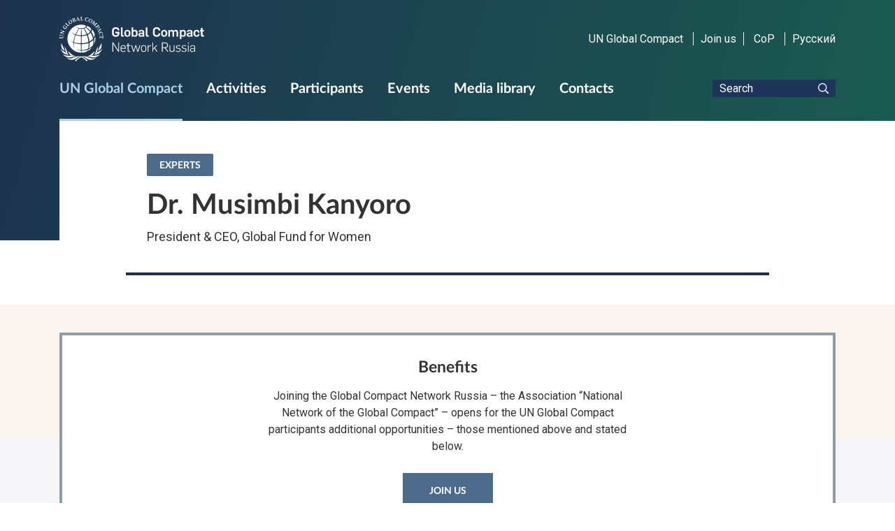

--- FILE ---
content_type: text/html; charset=UTF-8
request_url: https://www.globalcompact.ru/en/about/experts/dr-musimbi-kanyoro/
body_size: 5673
content:
<!DOCTYPE html>
<html lang="ru">
<head>
	<meta charset="utf-8">
	<meta name="description" content="The UN Global Compact is the UN’s largest initiative on corporate social responsibility and sustainable development, which mission is to facilitate mobilization of the global movement of sustainable companies.">

	<meta http-equiv="Content-Type" content="text/html; charset=UTF-8" />
<script type="text/javascript" data-skip-moving="true">(function(w, d, n) {var cl = "bx-core";var ht = d.documentElement;var htc = ht ? ht.className : undefined;if (htc === undefined || htc.indexOf(cl) !== -1){return;}var ua = n.userAgent;if (/(iPad;)|(iPhone;)/i.test(ua)){cl += " bx-ios";}else if (/Android/i.test(ua)){cl += " bx-android";}cl += (/(ipad|iphone|android|mobile|touch)/i.test(ua) ? " bx-touch" : " bx-no-touch");cl += w.devicePixelRatio && w.devicePixelRatio >= 2? " bx-retina": " bx-no-retina";var ieVersion = -1;if (/AppleWebKit/.test(ua)){cl += " bx-chrome";}else if ((ieVersion = getIeVersion()) > 0){cl += " bx-ie bx-ie" + ieVersion;if (ieVersion > 7 && ieVersion < 10 && !isDoctype()){cl += " bx-quirks";}}else if (/Opera/.test(ua)){cl += " bx-opera";}else if (/Gecko/.test(ua)){cl += " bx-firefox";}if (/Macintosh/i.test(ua)){cl += " bx-mac";}ht.className = htc ? htc + " " + cl : cl;function isDoctype(){if (d.compatMode){return d.compatMode == "CSS1Compat";}return d.documentElement && d.documentElement.clientHeight;}function getIeVersion(){if (/Opera/i.test(ua) || /Webkit/i.test(ua) || /Firefox/i.test(ua) || /Chrome/i.test(ua)){return -1;}var rv = -1;if (!!(w.MSStream) && !(w.ActiveXObject) && ("ActiveXObject" in w)){rv = 11;}else if (!!d.documentMode && d.documentMode >= 10){rv = 10;}else if (!!d.documentMode && d.documentMode >= 9){rv = 9;}else if (d.attachEvent && !/Opera/.test(ua)){rv = 8;}if (rv == -1 || rv == 8){var re;if (n.appName == "Microsoft Internet Explorer"){re = new RegExp("MSIE ([0-9]+[\.0-9]*)");if (re.exec(ua) != null){rv = parseFloat(RegExp.$1);}}else if (n.appName == "Netscape"){rv = 11;re = new RegExp("Trident/.*rv:([0-9]+[\.0-9]*)");if (re.exec(ua) != null){rv = parseFloat(RegExp.$1);}}}return rv;}})(window, document, navigator);</script>


<link href="/bitrix/cache/css/en/main/kernel_main/kernel_main_v1.css?173122937428845" type="text/css"  rel="stylesheet" />



	<title>Media Library</title>
	
	<!-- Favicon -->
    <link rel="apple-touch-icon" sizes="180x180" href="/apple-touch-icon.png">
    <link rel="icon" type="image/png" sizes="32x32" href="/favicon-32x32.png">
    <link rel="icon" type="image/png" sizes="16x16" href="/favicon-16x16.png">
    <link rel="manifest" href="/site.webmanifest">
    <link rel="mask-icon" href="/safari-pinned-tab.svg" color="#1d3250">
    <link rel="shortcut icon" href="/favicon.ico">
    <meta name="msapplication-TileColor" content="#1d3250">
    <meta name="msapplication-config" content="/resources/images/browserconfig.xml">
    <meta name="theme-color" content="#ffffff">
		<meta name="apple-mobile-web-app-status-bar-style" content="#1d3250">

    <meta http-equiv="X-UA-Compatible" content="IE=edge">
    <meta name="viewport" content="width=device-width, initial-scale=1, maximum-scale=1">

	<link rel="stylesheet" href="/local/templates/main/css/style.min.css?ver=1.0.2">
	<link rel="stylesheet" href="https://cdn.jsdelivr.net/npm/swiper@11/swiper-bundle.min.css">
		<link rel="stylesheet" href="https://cdn.jsdelivr.net/npm/glightbox/dist/css/glightbox.min.css">
			<link href="https://unpkg.com/video.js/dist/video-js.min.css" rel="stylesheet">
					
	<link href="https://fonts.googleapis.com/css?family=Roboto:100,100i,300,300i,400,400i,500,500i,700,700i,900,900i&amp;subset=cyrillic" rel="stylesheet">
	<!--[if lt IE 9]><script data-skip-moving="true" src="/local/templates/main/js/html5shiv.js"></script><![endif]-->
    <!--[if lt IE 10]><script data-skip-moving="true" src="/local/templates/main/js/oldies.js" charset="utf-8"></script><![endif]-->
</head>
<body>
		    <header class="header">
		<div class="header__bg" style="background-image: url(/upload/backgrounds/UN_Global_Compact_page.jpg);"></div>
		<div class="notification">New website is in test mode</div>
<!--
		<div class="topBar">
			<div class="topBar__item search--effect">
				<h1 class="topBar__cont">UN Global Compact Russia</h1>
				<div class="topBar__lang"><a href="/about/experts/" title="Русский">Русский</a></div>
			</div>
		</div>
-->

		<div class="container nav-effect search--effect">
			<div class="heade-bar">
				<h2 class="logo"><a class="logo__item" href="/en/" title="UN Global Compact Russia"><img src="/local/templates/main/images/logo.svg" alt=""></a></h2>
				<div class="signin-box">
					<div class="registration item--mobile">
						<a style="margin-right: 10px; border-right: 1px solid white; padding-right: 10px;" class="registration__item" href="https://unglobalcompact.org/" rel="noopener noreferrer" target="_blank">
							UN Global Compact						</a>
						<a style="margin-right: 10px; border-right: 1px solid white; padding-right: 10px;" class="registration__item" href="/en/participation/" title="Join us">Join us</a>
						<a style="margin-right: 10px; border-right: 1px solid white; padding-right: 10px;" class="registration__item" href="/en/about/progress-report/">
							CoP						</a>
						<a class="registration__item" href="/about/experts/">
							Русский						</a>
					</div>

					<div class="search-icon search-icon--mobile"><img src="/local/templates/main/images/icons/search.svg" alt=""></div>

					<!-- <div class="signin"><a class="signin__item" href="#" title="Signin">Signin</a></div> -->

					<button class="hamburger hamburger--collapse" type="button">
						<span class="hamburger__effect"></span>
						<span class="hamburger-box">
							<span class="hamburger-inner"></span>
						</span>
					</button>
				</div>
			</div>

			<div class="nav-box">
				<nav class="nav-panel">
						<ul class="navigation">
				<li class="current__item"><a href="/en/about/" data-hover="UN Global Compact" title="UN Global Compact">UN Global Compact</a></li>
				<li><a href="/en/projects/" data-hover="Activities" title="Activities">Activities</a></li>
				<li><a href="/en/participants/" data-hover="Participants" title="Participants">Participants</a></li>
				<li><a href="/en/events/" data-hover="Events" title="Events">Events</a></li>
				<li><a href="/en/mediateka/" data-hover="Media library" title="Media library">Media library</a></li>
				<li><a href="/en/contact/" data-hover="Contacts" title="Contacts">Contacts</a></li>
				<li class="registration item--menu"><a class="registration__item" href="/participation/" title="Join us">Join us</a></li>
		<li class="lang-menu item--menu"><a href="/about/experts/" title="Русский">Русский</a></li>
		
	</ul>

					<div class="search-header-box search-icon">
						<p style="color: white">Search</p>
						<div class="search-icon search-icon--wide"><img style="width: 15px;" src="/local/templates/main/images/icons/search.svg" alt=""></div>
					</div>
				</nav>
			</div>
		</div>

		<div class="modal-box">
			<div class="search-box">
				<div id="search-close" class="close"></div>

				<form class="searchForm" action="/en/search/" method="get">
					<div class="searchForm__item">
						<input id="q" class="searchForm__input" name="q" type="text" placeholder="Search" autofocus focus autocomplete="off" autocapitalize="off">
					</div>
				</form>
			</div>
		</div>
	</header>
	<main class="main-box">
					<div class="container-fluid search--effect">
				<div class="container-md">
										<div class="expert-details">
		<a class="box-link" href="/en/about/experts/dr-musimbi-kanyoro/" title="Dr. Musimbi Kanyoro"></a>
		<div class="expert__header">
			<span class="expert__img"><img src="/upload/iblock/3b6/Kanyoro.jpg" alt=""></span>
		</div>
		<div class="expert__info">
			<div class="expert__label label">Experts</div>
			<h3 class="expert__title">Dr. Musimbi Kanyoro</h3>
			<p class="expert__cont">President & CEO, Global Fund for Women</p>
					</div>
	</div>

	<div class="border"></div>
	

<div id="comp_a3c679ee1bf87d6809376e3d989b0b7a">
	</div></div>
	<div class="container-fluid indent-top bg_orange">
		
		<div class="container">
			<div class="info-box">
	<div class="info-box__title">Benefits</div>
	<div class="info-box__cont">Joining the Global Compact Network Russia – the Association “National Network of the Global Compact” – opens for the UN Global Compact participants additional opportunities – those mentioned above and stated below.
	</div>
	<div class="btn">
 <a class="btn__item btn--orange btn--shadow" href="/en/participation/" title="Join us">Join us</a>
	</div>
</div>		</div>
	</div>
				</div>
					</div>
	</main>

<footer class="footer">
	<div class="container-nr top-line">
		<div class="footer-logo"><a class="footer-logo__item" href="/en/" title="UN Global Compact Network Russia"><img src="/local/templates/main/images/footer_logo.svg" alt=""></a></div>

			<ul class="footer-nav">
				<li><a href="/en/about/" title="UN Global Compact">UN Global Compact</a></li>
				<li><a href="/en/projects/" title="Activities">Activities</a></li>
				<li><a href="/en/participants/" title="Participants">Participants</a></li>
				<li><a href="/en/events/" title="Events">Events</a></li>
				<li><a href="/en/mediateka/" title="Media Library">Media Library</a></li>
				<li><a href="/en/contact/" title="Contacts">Contacts</a></li>
			</ul>
		
		<div class="footer-social">
			<a class="footer-social_button" href="https://t.me/+QUr5onBNSLE3ZDRi" target="_blank" rel="nofollow noopener">
				<img src="https://www.globalcompact.ru/local/templates/main/images/telegram.svg" width="38" height="38" alt="Telegram" />
			</a>
			<a class="footer-social_button" href="https://www.youtube.com/@UNGCNetworkRussia" target="_blank" rel="nofollow noopener">
				<img src="https://www.globalcompact.ru/local/templates/main/images/youtube.svg" width="38" height="38" alt="YouTube" />
			</a>
			<a class="footer-social_button" href="https://rutube.ru/channel/64723982/" target="_blank" rel="nofollow noopener">
				<img src="https://www.globalcompact.ru/local/templates/main/images/rutube.svg" width="38" height="38" alt="RuTube" />
			</a>
		</div>

		<div class="footer-info">
			<div class="footer-info__cont">All content belongs to UNGC Network Russia. If any information is used the reference to the resource is required.</div>
			<div class="footer-info__cont"></div>
			<div class="footer-info__right">&copy; UN Global Compact Network Russia 2026</div>
			<div class="sdf">Site development – <a class="def-color" href="http://amska.ru" title="AMS communication group" target="_blank">AMS</a></div>
		</div>
	</div>
</footer>

<!-- Global site tag (gtag.js) - Google Analytics -->
<!-- Yandex.Metrika counter -->
<noscript><div><img src="https://mc.yandex.ru/watch/28186371" style="position:absolute; left:-9999px;" alt="" /></div></noscript>
<!-- /Yandex.Metrika counter -->
<script type="text/javascript">if(!window.BX)window.BX={};if(!window.BX.message)window.BX.message=function(mess){if(typeof mess=='object') for(var i in mess) BX.message[i]=mess[i]; return true;};</script>
<script type="text/javascript">(window.BX||top.BX).message({'JS_CORE_LOADING':'Loading...','JS_CORE_WINDOW_CLOSE':'Close','JS_CORE_WINDOW_EXPAND':'Expand','JS_CORE_WINDOW_NARROW':'Restore','JS_CORE_WINDOW_SAVE':'Save','JS_CORE_WINDOW_CANCEL':'Cancel','JS_CORE_H':'h','JS_CORE_M':'m','JS_CORE_S':'s','JS_CORE_NO_DATA':'- No data -','JSADM_AI_HIDE_EXTRA':'Hide extra items','JSADM_AI_ALL_NOTIF':'All notifications','JSADM_AUTH_REQ':'Authentication is required!','JS_CORE_WINDOW_AUTH':'Log In','JS_CORE_IMAGE_FULL':'Full size','JS_CORE_WINDOW_CONTINUE':'Continue'});</script>
<script type="text/javascript">(window.BX||top.BX).message({'LANGUAGE_ID':'en','FORMAT_DATE':'MM/DD/YYYY','FORMAT_DATETIME':'MM/DD/YYYY H:MI:SS T','COOKIE_PREFIX':'BITRIX_SM','SERVER_TZ_OFFSET':'10800','SITE_ID':'en','SITE_DIR':'/en/','USER_ID':'','SERVER_TIME':'1769728515','USER_TZ_OFFSET':'0','USER_TZ_AUTO':'Y','bitrix_sessid':'e833f062d1e75784cb46a2a1bfb917f9'});</script><script type="text/javascript"  src="/bitrix/cache/js/en/main/kernel_main/kernel_main_v1.js?1731229374309405"></script>
<script type="text/javascript">BX.setJSList(['/bitrix/js/main/core/core.js','/bitrix/js/main/core/core_ajax.js','/bitrix/js/main/json/json2.min.js','/bitrix/js/main/core/core_ls.js','/bitrix/js/main/session.js','/bitrix/js/main/core/core_window.js','/bitrix/js/main/core/core_popup.js','/bitrix/js/main/core/core_date.js','/bitrix/js/main/core/core_fx.js','/bitrix/js/main/utils.js','/local/templates/main/components/bitrix/news/articles/bitrix/news.list/.default/script.js','/local/templates/main/js/main.min.js']); </script>
<script type="text/javascript">BX.setCSSList(['/bitrix/js/main/core/css/core.css','/bitrix/js/main/core/css/core_popup.css','/bitrix/js/main/core/css/core_date.css']); </script>
<script type="text/javascript">
					(function () {
						"use strict";

						var counter = function ()
						{
							var cookie = (function (name) {
								var parts = ("; " + document.cookie).split("; " + name + "=");
								if (parts.length == 2) {
									try {return JSON.parse(decodeURIComponent(parts.pop().split(";").shift()));}
									catch (e) {}
								}
							})("BITRIX_CONVERSION_CONTEXT_en");

							if (cookie && cookie.EXPIRE >= BX.message("SERVER_TIME"))
								return;

							var request = new XMLHttpRequest();
							request.open("POST", "/bitrix/tools/conversion/ajax_counter.php", true);
							request.setRequestHeader("Content-type", "application/x-www-form-urlencoded");
							request.send(
								"SITE_ID="+encodeURIComponent("en")+
								"&sessid="+encodeURIComponent(BX.bitrix_sessid())+
								"&HTTP_REFERER="+encodeURIComponent(document.referrer)
							);
						};

						if (window.frameRequestStart === true)
							BX.addCustomEvent("onFrameDataReceived", counter);
						else
							BX.ready(counter);
					})();
				</script>



<script type="text/javascript"  src="/bitrix/cache/js/en/main/template_6f96e7306918f52f07fcf3c657fee8cd/template_6f96e7306918f52f07fcf3c657fee8cd_v1.js?1730474533131280"></script>
<script type="text/javascript"  src="/bitrix/cache/js/en/main/page_fc77e46fbd8c1c8f33b31fdde61c9fac/page_fc77e46fbd8c1c8f33b31fdde61c9fac_v1.js?17304767981072"></script>
<script type="text/javascript">var _ba = _ba || []; _ba.push(["aid", "f49d9c30c2857eec3f1a0e4203ce1ede"]); _ba.push(["host", "www.globalcompact.ru"]); (function() {var ba = document.createElement("script"); ba.type = "text/javascript"; ba.async = true;ba.src = (document.location.protocol == "https:" ? "https://" : "http://") + "bitrix.info/ba.js";var s = document.getElementsByTagName("script")[0];s.parentNode.insertBefore(ba, s);})();</script>
<script>new Image().src='https://globalcompact.ru/bitrix/spread.php?s=QklUUklYX1NNX0FCVEVTVF9lbgEBMTgwMDgzMjUxNQEvAQEBAkJJVFJJWF9TTV9HVUVTVF9JRAEzMTc5OTYzATE4MDA4MzI1MTUBLwEBAQJCSVRSSVhfU01fTEFTVF9WSVNJVAEzMC4wMS4yMDI2IDAyOjE1OjE1ATE4MDA4MzI1MTUBLwEBAQI%3D&k=a55731810a3c524989bd2ec93b31a058';
</script>


<script src="https://cdn.jsdelivr.net/npm/swiper@11/swiper-bundle.min.js"></script>
<script src="https://cdn.jsdelivr.net/npm/glightbox/dist/js/glightbox.min.js"></script>
<script src="https://cdnjs.cloudflare.com/ajax/libs/howler/2.2.4/howler.core.min.js"></script>
<script src="https://unpkg.com/video.js/dist/video.min.js"></script>



<script async src="https://www.googletagmanager.com/gtag/js?id=UA-48859962-11"></script>
<script>
  window.dataLayer = window.dataLayer || [];
  function gtag(){dataLayer.push(arguments);}
  gtag('js', new Date());

  gtag('config', 'UA-48859962-11');
</script>
<script type="text/javascript" >
    (function (d, w, c) {
        (w[c] = w[c] || []).push(function() {
            try {
                w.yaCounter28186371 = new Ya.Metrika({
                    id:28186371,
                    clickmap:true,
                    trackLinks:true,
                    accurateTrackBounce:true,
                    webvisor:true
                });
            } catch(e) { }
        });

        var n = d.getElementsByTagName("script")[0],
            s = d.createElement("script"),
            f = function () { n.parentNode.insertBefore(s, n); };
        s.type = "text/javascript";
        s.async = true;
        s.src = "https://mc.yandex.ru/metrika/watch.js";

        if (w.opera == "[object Opera]") {
            d.addEventListener("DOMContentLoaded", f, false);
        } else { f(); }
    })(document, window, "yandex_metrika_callbacks");
</script>
</body>
</html>


--- FILE ---
content_type: text/css
request_url: https://www.globalcompact.ru/local/templates/main/css/style.min.css?ver=1.0.2
body_size: 23433
content:
/*!
 * Fotorama 4.6.4 | http://fotorama.io/license/
 */

body {
  --paton7692: #4c6b8b;
  --paton7692-hover: #4c6b8b;
  --paton540: #1e3250;
  --paton545: #aecfe6;
  --purple: #6E417A;
  --green: #297D6D;
  --gold: #CCB146;
	--red: #EC3740;
}

.footer-social {
	display: flex;
	justify-content: center;
	gap: 12px;
	margin-bottom: 12px;
}

.sticky {
	position: sticky;
	top: 173px;
}

.news-goal_title {
	margin-bottom: 14px !important;
}

.biodiversity-quote {
	margin-bottom: 24px;
	background-color: #f3f4f6;
	padding: 24px;
}

.biodiversity-quote h3 {
	font-size: 1.6rem;
}

.biodiversity-quote h4 {
	font-weight: normal;
	margin-bottom: 12px;
}

.biodiversity-flex {
	display: flex;
	align-items: center;
	gap: 30px;
	width: 100%;
	overflow: hidden;
}

.biodiversity__btn {
	display: block;
	text-decoration: none;
	color: white;
	background: #4c6b8b;
	padding: 12px 32px;
	margin-top: 24px !important;
	width: max-content;
	transition: all ease 0.3s;
}
.biodiversity__btn:hover {
	color: white;
	opacity: 0.8;
}

.biodiversity-flex-img {
	width: calc(40% - 15px);
	overflow: hidden;
}
.biodiversity-flex-el {
	width: calc(60% - 15px);
}

.biological-video {
	width: 100%;
	aspect-ratio: 16 / 9;
	display: flex;
	align-items: center;
	justify-content: center;
}

.biological-flex {
	min-height: 440px;
	display: flex;
	gap: 30px;
	width: 100%;
	overflow: hidden;
	margin-bottom: 32px;
}

.biological-subtitle {
	font-size: 26px !important;
}

.biological__btn {
	display: block;
	text-decoration: none;
	text-align: center;
	color: white;
	background: #4c6b8b;
	padding: 12px 32px;
	margin-top: 24px !important;
	width: max-content;
	box-sizing: border-box;
	transition: all ease 0.3s;
}
.biological__btn:hover {
	color: white;
	opacity: 0.8;
}

.biological-flex-video {
	width: calc(45% - 15px);
	overflow: hidden;
	background-color: #f3f4f6;
	padding: 24px;
}

.biological-flex-img-mob {
	display: none;
}
 
.biological-flex-img, .biological-flex-img-mob {
	width: calc(45% - 15px);
	overflow: hidden;
}
.biological-flex-img-mob img {
	width: 100%;
	height: 100%;
	object-fit: cover;
}
.biological-flex-img img {
	width: 100%;
	height: 100%;
	object-fit: cover;
}
.biological-flex-el {
	width: calc(55% - 15px);
}

.biological-flex-video h2 {
	font-size: 26px !important;
}
.biological-flex-video h3 {
	margin-top: 12px;
	font-size: 24px !important;
}
.biological-flex-video h4 {
	margin-top: 8px;
	font-size: 16px;
	font-weight: normal !important;
}

.vjs-big-play-button {
	background-color: #4c6b8b !important;
  border-radius: 0 !important;
  border: #4c6b8b !important;
}

.flex-block {
	display: flex;
	flex-direction: column;
	align-items: center;
	margin-bottom: 42px;
	width: 100%;
	gap: 32px;
}
.flex-button {
	max-width: 70%;
}

.color_paton {
	color: var(--paton540);
}
.color_lightpaton {
	color: var(--paton7692);
}
.color_purple {
	color: var(--purple);
}
.color_green {
	color: var(--green);
}
.color_gold {
	color: var(--gold);
}
.color_red {
	color: var(--red);
}

.title_accelerators {
	font-size: 24px;
}
.subtitle_accelerators {
	font-size: 20px;
}
.list_accelerators {
	padding: 0 32px;
	list-style-type: square;
}
.list_paton li::marker {
	color: var(--paton540);
}
.list_lightpaton li::marker {
	color: var(--paton7692);
}
.list_accelerators li {
	margin-bottom: 6px;
}
.accelerators_subcontent {
	background: #eff5fb;
	padding: 32px;
}
.list_purple li::marker {
	color: var(--purple) !important;
}

.bottom-fixed {
	position: fixed;
  bottom: 0;
  left: 0;
  width: 100%;
  z-index: 1000;
  display: flex;
  justify-content: center;
}

.bottom-fixed__cont {
	width: 100%;
	max-width: 920px; 
}

.bottom-fixed__title {
	margin: 0 auto;
  margin-bottom: 18px;
  font: bold 19px Lato, sans-serif;
}
.bottom-fixed__text {
	font-size: 1rem;
	margin: 0 130px;
}

.info-contacts {
  position: relative;
  width: 100%;
  margin-bottom: 20px;
  padding: 20px 22px 22px;
  text-align: center;
  background-color: #fff;
  border: solid 4px #909ba8;
}

.podcast-player {
	width: 100%;
	display: flex;
	justify-content: space-between;
	gap: 20px;
	align-items: center;
	margin-bottom: 30px;
	padding: 12px 16px;
  border: solid 1px #d8d8d8;
}
.player-controll {
	min-width: 40px;
	width: 40px;
	height: 40px;
	border-radius: 50px;
	background-color: var(--paton7692);
	cursor: pointer;
	display: flex;
	align-items: center;
	justify-content: center;
	transition: all ease 0.3s;
}
.player-controll:hover {
	background-color: var(--paton540);
}

.podcast-player-left {
	width: calc(100% - 170px);
	display: flex; 
	align-items: center;
	gap: 15px;
}
.podcast-player-right {
	width: 150px;
	display: flex;
	align-items: center;
	gap: 10px;
}

.podcast-progress-container {
  position: relative;
  width: 100%;
  height: 8px;
  background-color: #d8d8d8;
  cursor: pointer;
  user-select: none;
  border-radius: 4px;
}
.podcast-progress-bar {
  height: 100%;
  width: 0;
  background-color: var(--paton7692);
  border-radius: 4px;
}
.podcast-volume-container {
  position: relative;
  width: 114px;
  height: 8px;
  background-color: #d8d8d8;
  cursor: pointer;
  user-select: none;
  border-radius: 4px;
}
.podcast-volume-bar {
  height: 100%;
  width: 0;
  background-color: var(--paton7692);
  border-radius: 4px;
}
.podcast-thumb {
  position: absolute;
  top: 50%;
  width: 14px;
  height: 14px;
  background-color: white;
  border-radius: 50%;
  transform: translate(-50%, -50%);
  cursor: pointer;
  -webkit-box-shadow: 0px 0px 3px 0px rgba(0,0,0,0.35);
	-moz-box-shadow: 0px 0px 3px 0px rgba(0,0,0,0.35);
	box-shadow: 0px 0px 3px 0px rgba(0,0,0,0.35);
}

.podcast-progress-thumb {
  left: 0%;
}

.podcast-volume-thumb {
  left: 50%;
}
.podcast-timer {
	display: flex;
	align-items: center;
	gap: 5px;
}

.podcasts_img {
	width: 100%;
	margin-bottom: 30px;	
}

.btn-line-clamp {
	white-space: normal !important; 
	padding-top: 16px !important;
	padding-bottom: 16px !important;
	margin-bottom: 15px;
}
.search-header-box {
	width: 176px;
	display: flex;
	justify-content: space-between;
	align-items: center;
	background-color: rgba(30, 50, 90, 0.9);
	padding: 5px 10px;
}
.header_links {
	display: flex;
	flex-direction: column;
	align-items: flex-end;
}
.events-notfound {
	width: 100%;
	margin: 100px 0;
	display: flex;
	justify-content: center;
}
.filter-type-buttons {
	width: 100%;
	display: flex;
	flex-direction: row;
	flex-wrap: wrap;
	gap: 10px;
	margin-bottom: 30px;
/* 	overflow-x: scroll; */
}
.filter-type-btn {
	font-size: 16px;
  padding: 8px 14px;
  background-color: #f3f4f6;
  cursor: pointer;
  transition: all 0.2s ease;
  white-space: nowrap;
}
.filter-type-btn:hover {
	background-color: #e5e7eb;
}
.filter-type-btn.active {
  background-color: #4c6b8b;
  color: #fff;
  cursor: default;
}
.no-min-width {
	min-width: 0 !important;
	max-width: 275px;
}
.announce-lable {
	display: inline-block;
  height: 32px;
  padding: 0 18px;
  font: bold 14px/34px Lato, sans-serif;
  color: #fff;
  text-transform: uppercase;
  border-radius: 2px;
  background-color: var(--paton7692)
}
.activity-date-label {
  display: -webkit-box;
  display: -ms-flexbox;
  display: flex;
  -webkit-box-align: baseline;
  -ms-flex-align: baseline;
  align-items: center;
  margin-bottom: 6px
}
.activity-date-label>.marker {
  border-right: 1px solid #e1e3e8
}

.event-separator {
	width: 1px;
	height: 14px;
	background-color: #e1e3e8;
}
.activity-event-label {
  display: -webkit-box;
  display: -ms-flexbox;
  display: flex;
  flex-wrap: wrap;
  gap: 2px 8px;
  -webkit-box-align: baseline;
  -ms-flex-align: baseline;
  align-items: center;
  margin-bottom: 6px
}

.activity-media-desktop {
	display: block;
}
.activity-media-btn__box {
	margin-top: 24px;
}
.activity-media__item {
	width: calc((100% - 30px) / 3);
	aspect-ratio: 1/0.7;
	overflow: hidden;
	max-height: max-content;
}
.activity-media__img {
	width: 100%;
	height: 100%;
	object-fit: cover;
	transition: all ease 0.2s;
}
.activity-media__item:hover .activity-media__img {
	transform: scale(1.1);
}
.activity-media {
	width: 100%;
	padding-top: 16px;
	display: flex;
	flex-direction: row;
	gap: 15px;
	flex-wrap: wrap;
}
.activity-document__item {
	width: calc((100% - 60px) / 3);
	overflow: hidden;
  margin-bottom: 14px;
}
.activity-document__item a {
	width: 100%;
  display: -webkit-box;
  display: -ms-flexbox;
  display: flex;
  -webkit-box-align: center;
  -ms-flex-align: center;
  align-items: center;
  min-height: 33px;
  padding-left: 36px;
  font-size: 14px;
  line-height: 1.29;
  color: #333;
  text-decoration: none;
  background: url(../images/icons/pdf_green.svg) 0 4px no-repeat;
}
.activity-document__item a:hover {
  text-decoration: underline;
}
.activity-documents {
	width: 100%;
	padding-top: 16px;
	padding-bottom: 36px;
	display: flex;
	flex-wrap: wrap;
	gap: 30px;
}
.activity-section__title {
	padding-top: 46px;
}
.activity-partner__img {
	width: 100%;
	aspect-ratio: 2/1;
	object-fit: contain;
	margin-bottom: 16px;
}
.activity-partner {
	width: calc((100% - 90px) / 4);
	overflow: hidden;
	display: flex;
	flex-direction: column;
	justify-content: flex-start;
	position: relative;
}
.activity-expert__name {
	font-size: 18px;
	color: var(--paton540);
	margin-bottom: 10px;
}
.activity-detail {
	padding-bottom: 32px;
}
.activity-expert__imgbox {
	width: 100%;
	aspect-ratio: 1;
	overflow: hidden;
	margin-bottom: 16px;
}
.activity-expert__img {
	width: 100%;
	height: 100%;
	object-fit: cover;
	transition: all ease 0.2s;
}
.activity-expert {
	width: calc((100% - 90px) / 4);
	overflow: hidden;
	display: flex;
	flex-direction: column;
	justify-content: flex-start;
	position: relative;
}
.activity-expert:hover .activity-expert__img {
	transform: scale(1.1);
}
.activity-experts__list {
	width: 100%;
	display: flex;
	gap: 30px;
	align-items: flex-start;
	flex-wrap: wrap;
	padding-top: 16px;
}
.activity-experts {
	position: relative;
  max-width: 1110px;
  width: 100%;
  min-height: 210px;
  margin: 0 auto;
  padding: 0px 95px 46px 95px;
  z-index: 2;
}
.activity-calendar {
	display: flex;
	justify-content: space-between;
	font-size: 16px;
	line-height: 1.5;
	border-top: 4px solid var(--paton540);
	padding: 24px 0;
}
.activity-calendar_info {
	display: flex;
	gap: 15px;
}
.activity-title {
	max-width: 100% !important;
}
.lable_box {
	display: flex;
	flex-wrap: wrap;
	gap: 5px 15px;
	margin-bottom: 22px;
}
.swiper-news-list {
  display: flex;
  height: 100%;
}
.slide-event__item {
  height: 100%;
}
.slider-event_titile {
  overflow: hidden;
  display: -webkit-box;
  -webkit-box-orient: vertical;
  -webkit-line-clamp: 3;
  max-height: 100px;
}
.slider-program_titile {
  overflow: hidden;
  display: -webkit-box;
  -webkit-box-orient: vertical;
  -webkit-line-clamp: 4;
  max-height: 100px;
}

.arrow-nav__button {
	width: 50px;
	height: 50px;
	color: white;
	background-color: #1e3250;
	display: flex;
	align-items: center;
	justify-content: center;
	transition: all 0.3s ease;
	text-decoration: none;
	cursor: pointer;
}
.arrow-nav__button:hover {
	color: white;
	background-color: #4c6b8b;
}
.arrow-nav__button-md {
  width: 40px;
	height: 40px;
}
.tab-buttons {
  display: flex;
  align-items: center;
  gap: 10px;
}
.slider-event_img {
	width: 100%;
	aspect-ratio: 1/0.7;
  margin-bottom: 22px;
}
.slider-program_box {
	width: 100%;
	aspect-ratio: 1/0.7;
  margin-bottom: 22px;
  display: flex;
  align-items: center;
  justify-content: center;
}

.fotorama__arr:focus:after,
.fotorama__fullscreen-icon:focus:after,
.fotorama__html,
.fotorama__img,
.fotorama__nav__frame:focus .fotorama__dot:after,
.fotorama__nav__frame:focus .fotorama__thumb:after,
.fotorama__stage__frame,
.fotorama__stage__shaft,
.fotorama__video iframe {
  position: absolute;
  width: 100%;
  height: 100%;
  top: 0;
  right: 0;
  left: 0;
  bottom: 0
}

.fotorama--fullscreen,
.fotorama__img {
  max-width: 99999px !important;
  max-height: 99999px !important;
  min-width: 0 !important;
  min-height: 0 !important;
  border-radius: 0 !important;
  box-shadow: none !important;
  padding: 0 !important
}

.fotorama__wrap .fotorama__grab {
  cursor: move;
  cursor: -webkit-grab;
  cursor: -o-grab;
  cursor: -ms-grab;
  cursor: grab
}

.fotorama__grabbing * {
  cursor: move;
  cursor: -webkit-grabbing;
  cursor: -o-grabbing;
  cursor: -ms-grabbing;
  cursor: grabbing
}

.fotorama__spinner {
  position: absolute !important;
  top: 50% !important;
  left: 50% !important
}

.fotorama__wrap--css3 .fotorama__arr,
.fotorama__wrap--css3 .fotorama__fullscreen-icon,
.fotorama__wrap--css3 .fotorama__nav__shaft,
.fotorama__wrap--css3 .fotorama__stage__shaft,
.fotorama__wrap--css3 .fotorama__thumb-border,
.fotorama__wrap--css3 .fotorama__video-close,
.fotorama__wrap--css3 .fotorama__video-play {
  -webkit-transform: translate3d(0, 0, 0);
  transform: translate3d(0, 0, 0)
}

.fotorama__caption,
.fotorama__nav:after,
.fotorama__nav:before,
.fotorama__stage:after,
.fotorama__stage:before,
.fotorama__wrap--css3 .fotorama__html,
.fotorama__wrap--css3 .fotorama__nav,
.fotorama__wrap--css3 .fotorama__spinner,
.fotorama__wrap--css3 .fotorama__stage,
.fotorama__wrap--css3 .fotorama__stage .fotorama__img,
.fotorama__wrap--css3 .fotorama__stage__frame {
  -webkit-transform: translateZ(0);
  transform: translateZ(0)
}

.fotorama__arr:focus,
.fotorama__fullscreen-icon:focus,
.fotorama__nav__frame {
  outline: 0
}

.fotorama__arr:focus:after,
.fotorama__fullscreen-icon:focus:after,
.fotorama__nav__frame:focus .fotorama__dot:after,
.fotorama__nav__frame:focus .fotorama__thumb:after {
  content: '';
  border-radius: inherit;
  background-color: rgba(0, 175, 234, .5)
}

.fotorama__wrap--video .fotorama__stage,
.fotorama__wrap--video .fotorama__stage__frame--video,
.fotorama__wrap--video .fotorama__stage__frame--video .fotorama__html,
.fotorama__wrap--video .fotorama__stage__frame--video .fotorama__img,
.fotorama__wrap--video .fotorama__stage__shaft {
  -webkit-transform: none !important;
  transform: none !important
}

.fotorama__wrap--css3 .fotorama__nav__shaft,
.fotorama__wrap--css3 .fotorama__stage__shaft,
.fotorama__wrap--css3 .fotorama__thumb-border {
  transition-property: -webkit-transform, width;
  transition-property: transform, width;
  transition-timing-function: cubic-bezier(0.1, 0, .25, 1);
  transition-duration: 0ms
}

.fotorama__arr,
.fotorama__fullscreen-icon,
.fotorama__no-select,
.fotorama__video-close,
.fotorama__video-play,
.fotorama__wrap {
  -webkit-user-select: none;
  -moz-user-select: none;
  -ms-user-select: none;
  user-select: none
}

.fotorama__select {
  -webkit-user-select: text;
  -moz-user-select: text;
  -ms-user-select: text;
  user-select: text
}

.fotorama__nav,
.fotorama__nav__frame {
  margin: auto;
  padding: 0
}

.fotorama__caption__wrap,
.fotorama__nav__frame,
.fotorama__nav__shaft {
  -moz-box-orient: vertical;
  display: inline-block;
  vertical-align: middle;
  *display: inline;
  *zoom: 1
}

.fotorama__nav__frame,
.fotorama__thumb-border {
  box-sizing: content-box
}

.fotorama__caption__wrap {
  box-sizing: border-box
}

.fotorama--hidden,
.fotorama__load {
  position: absolute;
  left: -99999px;
  top: -99999px;
  z-index: -1
}

.fotorama__arr,
.fotorama__fullscreen-icon,
.fotorama__nav,
.fotorama__nav__frame,
.fotorama__nav__shaft,
.fotorama__stage__frame,
.fotorama__stage__shaft,
.fotorama__video-close,
.fotorama__video-play {
  -webkit-tap-highlight-color: transparent
}

.fotorama__arr,
.fotorama__fullscreen-icon,
.fotorama__video-close,
.fotorama__video-play {
  background: url(../../images/fotorama/fotorama.png) no-repeat
}

@media (-webkit-min-device-pixel-ratio:1.5),
(min-resolution:2dppx) {

  .fotorama__arr,
  .fotorama__fullscreen-icon,
  .fotorama__video-close,
  .fotorama__video-play {
    background: url(../../images/fotorama/fotorama@2x.png) 0 0/96px 160px no-repeat
  }
}

.fotorama__thumb {
  background-color: #7f7f7f;
  background-color: rgba(127, 127, 127, .2)
}

@media print {

  .fotorama__arr,
  .fotorama__fullscreen-icon,
  .fotorama__thumb-border,
  .fotorama__video-close,
  .fotorama__video-play {
    background: none !important
  }
}

.fotorama {
  min-width: 1px;
  overflow: hidden
}

.fotorama:not(.fotorama--unobtrusive)>*:not(:first-child) {
  display: none
}

.fullscreen {
  width: 100% !important;
  height: 100% !important;
  max-width: 100% !important;
  max-height: 100% !important;
  margin: 0 !important;
  padding: 0 !important;
  overflow: hidden !important;
  background: #000
}

.fotorama--fullscreen {
  position: absolute !important;
  top: 0 !important;
  left: 0 !important;
  right: 0 !important;
  bottom: 0 !important;
  float: none !important;
  z-index: 2147483647 !important;
  background: #000;
  width: 100% !important;
  height: 100% !important;
  margin: 0 !important
}

.fotorama--fullscreen .fotorama__nav,
.fotorama--fullscreen .fotorama__stage {
  background: #000
}

.fotorama__wrap {
  -webkit-text-size-adjust: 100%;
  position: relative;
  direction: ltr;
  z-index: 0
}

.fotorama__wrap--rtl .fotorama__stage__frame {
  direction: rtl
}

.fotorama__nav,
.fotorama__stage {
  overflow: hidden;
  position: relative;
  max-width: 100%
}

.fotorama__wrap--pan-y {
  -ms-touch-action: pan-y
}

.fotorama__wrap .fotorama__pointer {
  cursor: pointer
}

.fotorama__wrap--slide .fotorama__stage__frame {
  opacity: 1 !important
}

.fotorama__stage__frame {
  overflow: hidden
}

.fotorama__stage__frame.fotorama__active {
  z-index: 8
}

.fotorama__wrap--fade .fotorama__stage__frame {
  display: none
}

.fotorama__wrap--fade .fotorama__fade-front,
.fotorama__wrap--fade .fotorama__fade-rear,
.fotorama__wrap--fade .fotorama__stage__frame.fotorama__active {
  display: block;
  left: 0;
  top: 0
}

.fotorama__wrap--fade .fotorama__fade-front {
  z-index: 8
}

.fotorama__wrap--fade .fotorama__fade-rear {
  z-index: 7
}

.fotorama__wrap--fade .fotorama__fade-rear.fotorama__active {
  z-index: 9
}

.fotorama__wrap--fade .fotorama__stage .fotorama__shadow {
  display: none
}

.fotorama__img {
  -ms-filter: "alpha(Opacity=0)";
  filter: alpha(opacity=0);
  opacity: 0;
  border: none !important
}

.fotorama__error .fotorama__img,
.fotorama__loaded .fotorama__img {
  -ms-filter: "alpha(Opacity=100)";
  filter: alpha(opacity=100);
  opacity: 1
}

.fotorama--fullscreen .fotorama__loaded--full .fotorama__img,
.fotorama__img--full {
  display: none
}

.fotorama--fullscreen .fotorama__loaded--full .fotorama__img--full {
  display: block
}

.fotorama__wrap--only-active .fotorama__nav,
.fotorama__wrap--only-active .fotorama__stage {
  max-width: 99999px !important
}

.fotorama__wrap--only-active .fotorama__stage__frame {
  visibility: hidden
}

.fotorama__wrap--only-active .fotorama__stage__frame.fotorama__active {
  visibility: visible
}

.fotorama__nav {
  font-size: 0;
  line-height: 0;
  text-align: center;
  display: none;
  white-space: nowrap;
  z-index: 5
}

.fotorama__nav__shaft {
  position: relative;
  left: 0;
  top: 0;
  text-align: left
}

.fotorama__nav__frame {
  position: relative;
  cursor: pointer
}

.fotorama__nav--dots {
  display: block
}

.fotorama__nav--dots .fotorama__nav__frame {
  width: 18px;
  height: 30px
}

.fotorama__nav--dots .fotorama__nav__frame--thumb,
.fotorama__nav--dots .fotorama__thumb-border {
  display: none
}

.fotorama__nav--thumbs {
  display: block
}

.fotorama__nav--thumbs .fotorama__nav__frame {
  padding-left: 0 !important
}

.fotorama__nav--thumbs .fotorama__nav__frame:last-child {
  padding-right: 0 !important
}

.fotorama__nav--thumbs .fotorama__nav__frame--dot {
  display: none
}

.fotorama__dot {
  display: block;
  width: 4px;
  height: 4px;
  position: relative;
  top: 12px;
  left: 6px;
  border-radius: 6px;
  border: 1px solid #7f7f7f
}

.fotorama__nav__frame:focus .fotorama__dot:after {
  padding: 1px;
  top: -1px;
  left: -1px
}

.fotorama__nav__frame.fotorama__active .fotorama__dot {
  width: 0;
  height: 0;
  border-width: 3px
}

.fotorama__nav__frame.fotorama__active .fotorama__dot:after {
  padding: 3px;
  top: -3px;
  left: -3px
}

.fotorama__thumb {
  overflow: hidden;
  position: relative;
  width: 100%;
  height: 100%
}

.fotorama__nav__frame:focus .fotorama__thumb {
  z-index: 2
}

.fotorama__thumb-border {
  position: absolute;
  z-index: 9;
  top: 0;
  left: 0;
  border-style: solid;
  border-color: #00afea;
  background-image: linear-gradient(to bottom right, rgba(255, 255, 255, .25), rgba(64, 64, 64, .1))
}

.fotorama__caption {
  position: absolute;
  z-index: 12;
  bottom: 0;
  left: 0;
  right: 0;
  font-family: 'Helvetica Neue', Arial, sans-serif;
  font-size: 14px;
  line-height: 1.5;
  color: #000
}

.fotorama__caption a {
  text-decoration: none;
  color: #000;
  border-bottom: 1px solid;
  border-color: rgba(0, 0, 0, .5)
}

.fotorama__caption a:hover {
  color: #333;
  border-color: rgba(51, 51, 51, .5)
}

.fotorama__wrap--rtl .fotorama__caption {
  left: auto;
  right: 0
}

.fotorama__wrap--no-captions .fotorama__caption,
.fotorama__wrap--video .fotorama__caption {
  display: none
}

.fotorama__caption__wrap {
  background-color: #fff;
  background-color: rgba(255, 255, 255, .9);
  padding: 5px 10px
}

@-webkit-keyframes spinner {
  0% {
    -webkit-transform: rotate(0);
    transform: rotate(0)
  }

  100% {
    -webkit-transform: rotate(360deg);
    transform: rotate(360deg)
  }
}

@keyframes spinner {
  0% {
    -webkit-transform: rotate(0);
    transform: rotate(0)
  }

  100% {
    -webkit-transform: rotate(360deg);
    transform: rotate(360deg)
  }
}

.fotorama__wrap--css3 .fotorama__spinner {
  -webkit-animation: spinner 24s infinite linear;
  animation: spinner 24s infinite linear
}

.fotorama__wrap--css3 .fotorama__html,
.fotorama__wrap--css3 .fotorama__stage .fotorama__img {
  transition-property: opacity;
  transition-timing-function: linear;
  transition-duration: .3s
}

.fotorama__wrap--video .fotorama__stage__frame--video .fotorama__html,
.fotorama__wrap--video .fotorama__stage__frame--video .fotorama__img {
  -ms-filter: "alpha(Opacity=0)";
  filter: alpha(opacity=0);
  opacity: 0
}

.fotorama__select {
  cursor: auto
}

.fotorama__video {
  top: 32px;
  right: 0;
  bottom: 0;
  left: 0;
  position: absolute;
  z-index: 10
}

@-moz-document url-prefix() {
  .fotorama__active {
    box-shadow: 0 0 0 transparent
  }
}

.fotorama__arr,
.fotorama__fullscreen-icon,
.fotorama__video-close,
.fotorama__video-play {
  position: absolute;
  z-index: 11;
  cursor: pointer
}

.fotorama__arr {
  position: absolute;
  width: 32px;
  height: 32px;
  top: 50%;
  margin-top: -16px
}

.fotorama__arr--prev {
  left: 2px;
  background-position: 0 0
}

.fotorama__arr--next {
  right: 2px;
  background-position: -32px 0
}

.fotorama__arr--disabled {
  pointer-events: none;
  cursor: default;
  *display: none;
  opacity: .1
}

.fotorama__fullscreen-icon {
  width: 32px;
  height: 32px;
  top: 2px;
  right: 2px;
  background-position: 0 -32px;
  z-index: 20
}

.fotorama__arr:focus,
.fotorama__fullscreen-icon:focus {
  border-radius: 50%
}

.fotorama--fullscreen .fotorama__fullscreen-icon {
  background-position: -32px -32px
}

.fotorama__video-play {
  width: 96px;
  height: 96px;
  left: 50%;
  top: 50%;
  margin-left: -48px;
  margin-top: -48px;
  background-position: 0 -64px;
  opacity: 0
}

.fotorama__wrap--css2 .fotorama__video-play,
.fotorama__wrap--video .fotorama__stage .fotorama__video-play {
  display: none
}

.fotorama__error .fotorama__video-play,
.fotorama__loaded .fotorama__video-play,
.fotorama__nav__frame .fotorama__video-play {
  opacity: 1;
  display: block
}

.fotorama__nav__frame .fotorama__video-play {
  width: 32px;
  height: 32px;
  margin-left: -16px;
  margin-top: -16px;
  background-position: -64px -32px
}

.fotorama__video-close {
  width: 32px;
  height: 32px;
  top: 0;
  right: 0;
  background-position: -64px 0;
  z-index: 20;
  opacity: 0
}

.fotorama__wrap--css2 .fotorama__video-close {
  display: none
}

.fotorama__wrap--css3 .fotorama__video-close {
  -webkit-transform: translate3d(32px, -32px, 0);
  transform: translate3d(32px, -32px, 0)
}

.fotorama__wrap--video .fotorama__video-close {
  display: block;
  opacity: 1
}

.fotorama__wrap--css3.fotorama__wrap--video .fotorama__video-close {
  -webkit-transform: translate3d(0, 0, 0);
  transform: translate3d(0, 0, 0)
}

.fotorama__wrap--no-controls.fotorama__wrap--toggle-arrows .fotorama__arr,
.fotorama__wrap--no-controls.fotorama__wrap--toggle-arrows .fotorama__fullscreen-icon {
  opacity: 0
}

.fotorama__wrap--no-controls.fotorama__wrap--toggle-arrows .fotorama__arr:focus,
.fotorama__wrap--no-controls.fotorama__wrap--toggle-arrows .fotorama__fullscreen-icon:focus {
  opacity: 1
}

.fotorama__wrap--video .fotorama__arr,
.fotorama__wrap--video .fotorama__fullscreen-icon {
  opacity: 0 !important
}

.fotorama__wrap--css2.fotorama__wrap--no-controls.fotorama__wrap--toggle-arrows .fotorama__arr,
.fotorama__wrap--css2.fotorama__wrap--no-controls.fotorama__wrap--toggle-arrows .fotorama__fullscreen-icon {
  display: none
}

.fotorama__wrap--css2.fotorama__wrap--no-controls.fotorama__wrap--toggle-arrows .fotorama__arr:focus,
.fotorama__wrap--css2.fotorama__wrap--no-controls.fotorama__wrap--toggle-arrows .fotorama__fullscreen-icon:focus {
  display: block
}

.fotorama__wrap--css2.fotorama__wrap--video .fotorama__arr,
.fotorama__wrap--css2.fotorama__wrap--video .fotorama__fullscreen-icon {
  display: none !important
}

.fotorama__wrap--css3.fotorama__wrap--no-controls.fotorama__wrap--slide.fotorama__wrap--toggle-arrows .fotorama__fullscreen-icon:not(:focus) {
  -webkit-transform: translate3d(32px, -32px, 0);
  transform: translate3d(32px, -32px, 0)
}

.fotorama__wrap--css3.fotorama__wrap--no-controls.fotorama__wrap--slide.fotorama__wrap--toggle-arrows .fotorama__arr--prev:not(:focus) {
  -webkit-transform: translate3d(-48px, 0, 0);
  transform: translate3d(-48px, 0, 0)
}

.fotorama__wrap--css3.fotorama__wrap--no-controls.fotorama__wrap--slide.fotorama__wrap--toggle-arrows .fotorama__arr--next:not(:focus) {
  -webkit-transform: translate3d(48px, 0, 0);
  transform: translate3d(48px, 0, 0)
}

.fotorama__wrap--css3.fotorama__wrap--video .fotorama__fullscreen-icon {
  -webkit-transform: translate3d(32px, -32px, 0) !important;
  transform: translate3d(32px, -32px, 0) !important
}

.fotorama__wrap--css3.fotorama__wrap--video .fotorama__arr--prev {
  -webkit-transform: translate3d(-48px, 0, 0) !important;
  transform: translate3d(-48px, 0, 0) !important
}

.fotorama__wrap--css3.fotorama__wrap--video .fotorama__arr--next {
  -webkit-transform: translate3d(48px, 0, 0) !important;
  transform: translate3d(48px, 0, 0) !important
}

.fotorama__wrap--css3 .fotorama__arr:not(:focus),
.fotorama__wrap--css3 .fotorama__fullscreen-icon:not(:focus),
.fotorama__wrap--css3 .fotorama__video-close:not(:focus),
.fotorama__wrap--css3 .fotorama__video-play:not(:focus) {
  transition-property: -webkit-transform, opacity;
  transition-property: transform, opacity;
  transition-duration: .3s
}

.fotorama__nav:after,
.fotorama__nav:before,
.fotorama__stage:after,
.fotorama__stage:before {
  content: "";
  display: block;
  position: absolute;
  text-decoration: none;
  top: 0;
  bottom: 0;
  width: 10px;
  height: auto;
  z-index: 10;
  pointer-events: none;
  background-repeat: no-repeat;
  background-size: 1px 100%, 5px 100%
}

.fotorama__nav:before,
.fotorama__stage:before {
  background-image: linear-gradient(transparent, rgba(0, 0, 0, .2) 25%, rgba(0, 0, 0, .3) 75%, transparent), radial-gradient(farthest-side at 0 50%, rgba(0, 0, 0, .4), transparent);
  background-position: 0 0, 0 0;
  left: -10px
}

.fotorama__nav.fotorama__shadows--left:before,
.fotorama__stage.fotorama__shadows--left:before {
  left: 0
}

.fotorama__nav:after,
.fotorama__stage:after {
  background-image: linear-gradient(transparent, rgba(0, 0, 0, .2) 25%, rgba(0, 0, 0, .3) 75%, transparent), radial-gradient(farthest-side at 100% 50%, rgba(0, 0, 0, .4), transparent);
  background-position: 100% 0, 100% 0;
  right: -10px
}

.fotorama__nav.fotorama__shadows--right:after,
.fotorama__stage.fotorama__shadows--right:after {
  right: 0
}

.fotorama--fullscreen .fotorama__nav:after,
.fotorama--fullscreen .fotorama__nav:before,
.fotorama--fullscreen .fotorama__stage:after,
.fotorama--fullscreen .fotorama__stage:before,
.fotorama__wrap--fade .fotorama__stage:after,
.fotorama__wrap--fade .fotorama__stage:before,
.fotorama__wrap--no-shadows .fotorama__nav:after,
.fotorama__wrap--no-shadows .fotorama__nav:before,
.fotorama__wrap--no-shadows .fotorama__stage:after,
.fotorama__wrap--no-shadows .fotorama__stage:before {
  display: none
}

/*
 *	File: app.css
 */
@charset "UTF-8";

a,
abbr,
acronym,
address,
applet,
article,
aside,
audio,
b,
big,
blockquote,
body,
canvas,
caption,
center,
cite,
code,
dd,
del,
details,
dfn,
div,
dl,
dt,
em,
embed,
fieldset,
figcaption,
figure,
footer,
form,
h1,
h2,
h3,
h4,
h5,
h6,
header,
hgroup,
html,
i,
iframe,
img,
ins,
kbd,
label,
legend,
li,
mark,
menu,
nav,
object,
ol,
output,
p,
pre,
q,
ruby,
s,
samp,
section,
small,
span,
strike,
strong,
sub,
summary,
sup,
table,
tbody,
td,
tfoot,
th,
thead,
time,
tr,
tt,
u,
ul,
var,
video {
  margin: 0;
  padding: 0;
  border: 0;
  vertical-align: baseline
}

html {
  -ms-text-size-adjust: 100%;
  -webkit-text-size-adjust: 100%
}

a img,
fieldset,
img {
  border: none
}

input[type=email],
input[type=tel],
input[type=text],
textarea {
  -webkit-appearance: none
}

button,
input[type=submit] {
  cursor: pointer
}

button::-moz-focus-inner,
input[type=submit]::-moz-focus-inner {
  padding: 0;
  border: 0
}

textarea {
  overflow: auto
}

button,
input {
  margin: 0;
  padding: 0;
  border: 0
}

a,
a:focus,
button,
div,
h1,
h2,
h3,
h4,
h5,
h6,
input,
select,
span,
textarea {
  outline: 0
}

ol,
ul {
  list-style-type: none
}

table {
  border-spacing: 0;
  border-collapse: collapse;
  width: 100%
}

html {
  -webkit-box-sizing: border-box;
  box-sizing: border-box
}

*,
:after,
:before {
  -webkit-box-sizing: inherit;
  box-sizing: inherit
}

@font-face {
  font-family: Lato;
  src: url(../fonts/Lato/Lato-Black.woff2) format("woff2"), url(../fonts/Lato/Lato-Black.woff) format("woff");
  font-style: normal;
  font-weight: 900;
  text-rendering: optimizeLegibility
}

@font-face {
  font-family: Lato;
  src: url(../fonts/Lato/Lato-Heavy.woff2) format("woff2"), url(../fonts/Lato/Lato-Heavy.woff) format("woff");
  font-style: normal;
  font-weight: 800;
  text-rendering: optimizeLegibility
}

@font-face {
  font-family: Lato;
  src: url(../fonts/Lato/Lato-Bold.woff2) format("woff2"), url(../fonts/Lato/Lato-Bold.woff) format("woff");
  font-style: normal;
  font-weight: 700;
  text-rendering: optimizeLegibility
}

@font-face {
  font-family: Lato;
  src: url(../fonts/Lato/Lato-Semibold.woff2) format("woff2"), url(../fonts/Lato/Lato-Semibold.woff) format("woff");
  font-style: normal;
  font-weight: 600;
  text-rendering: optimizeLegibility
}

@font-face {
  font-family: Lato;
  src: url(../fonts/Lato/Lato-Medium.woff2) format("woff2"), url(../fonts/Lato/Lato-Medium.woff) format("woff");
  font-style: normal;
  font-weight: 500;
  text-rendering: optimizeLegibility
}

@font-face {
  font-family: Lato;
  src: url(../fonts/Lato/Lato-Regular.woff2) format("woff2"), url(../fonts/Lato/Lato-Regular.woff) format("woff");
  font-style: normal;
  font-weight: 400;
  text-rendering: optimizeLegibility
}

@font-face {
  font-family: Lato;
  src: url(../fonts/Lato/Lato-Light.woff2) format("woff2"), url(../fonts/Lato/Lato-Light.woff) format("woff");
  font-style: normal;
  font-weight: 300;
  text-rendering: optimizeLegibility
}

@font-face {
  font-family: Lato;
  src: url(../fonts/Lato/Lato-Thin.woff2) format("woff2"), url(../fonts/Lato/Lato-Thin.woff) format("woff");
  font-style: normal;
  font-weight: 200;
  text-rendering: optimizeLegibility
}

@font-face {
  font-family: Lato;
  src: url(../fonts/Lato/Lato-Hairline.woff2) format("woff2"), url(../fonts/Lato/Lato-Hairline.woff) format("woff");
  font-style: normal;
  font-weight: 100;
  text-rendering: optimizeLegibility
}

@font-face {
  font-family: icomoon;
  src: url(../fonts/iconmoon/icomoon.ttf?as5ow0) format("truetype"), url(../fonts/iconmoon/icomoon.woff?as5ow0) format("woff"), url(../fonts/iconmoon/icomoon.svg?as5ow0#icomoon) format("svg");
  font-weight: 400;
  font-style: normal
}

[class*=" iconmoon-"],
[class^=iconmoon-] {
  font-family: icomoon !important;
  speak: none;
  font-style: normal;
  font-weight: 400;
  font-variant: normal;
  text-transform: none;
  line-height: 1;
  -webkit-font-smoothing: antialiased;
  -moz-osx-font-smoothing: grayscale
}

.iconmoon-ok:before {
  content: "\e900"
}

.iconmoon-fb:before {
  content: "\ea91"
}

.iconmoon-vk:before {
  content: "\ea98"
}

img {
  border: none;
  max-width: 100%;
  height: auto
}

a {
  outline: 0;
  color: var(--paton7692);
  text-decoration: underline
}

a:hover {
  color: inherit;
  text-decoration: none
}

.clear {
  min-height: 1px
}

.clear:after {
  content: ".";
  display: block;
  height: 0;
  font-size: 0;
  clear: both;
  visibility: hidden
}

.btn,
.btn-title {
  position: relative;
  line-height: 52px;
  z-index: 1;
}

.btn__item {
  display: inline-block;
  padding: 0 38px;
  font-family: Lato, sans-serif;
  font-size: 14px;
  font-weight: 700;
  text-align: center;
  white-space: nowrap;
  text-transform: uppercase;
  text-decoration: none;
  cursor: pointer;
}

.btn--center {
  text-align: center;
}

.btn--full {
  width: 100%;
}

.btn--orange {
  color: #fff;
  background-color: var(--paton7692);
  -webkit-transition: all .2s ease-in-out;
  transition: all .2s ease-in-out;
}

.btn--orange:hover {
  color: #fff;
  background-color: var(--paton545);
}

.btn--green {
  color: #fff;
  background-color: var(--paton540);
  -webkit-transition: all .2s ease-in-out;
  transition: all .2s ease-in-out;
}

.btn--green:hover {
  color: #fff;
  background-color: var(--paton7692-hover);
}

.btn--default {
  color: #333;
  border: 1px solid #909ba8;
  background-color: #fff;
}

.btn--default:hover {
  cursor: pointer;
}

.btn--default:hover .btn--load {
  background-position: 0 0;
}

.btn--load {
  position: absolute;
  top: 50%;
  right: 23px;
  width: 18px;
  height: 18px;
  margin-top: -9px;
  background-image: url(../images/icons/load.svg);
  background-position: 0 -18px;
  background-repeat: no-repeat;
}

.btn--shadow {
  position: relative;
}

.btn--shadow:after {
  content: "";
  position: absolute;
  bottom: 4px;
  left: 0;
  right: 0;
  width: 93%;
  height: 10px;
  margin: 0 auto;
  opacity: .7;
  -webkit-box-shadow: 0 4px 14px 0 rgba(0, 0, 0, .4);
  box-shadow: 0 4px 14px 0 rgba(0, 0, 0, .4);
  -webkit-transition: all .2s ease-in-out;
  transition: all .2s ease-in-out;
  z-index: -1;
}

.btn--shadow:hover:after {
  -webkit-box-shadow: 0 4px 14px 0 rgba(0, 0, 0, .8);
  box-shadow: 0 4px 14px 0 rgba(0, 0, 0, .8);
}

.btn--minpadd {
  padding: 0 16px;
}

.btn--indent {
  margin-bottom: 30px;
}

.btn--load-indent {
  padding-right: 65px;
}

.btn-title {
  font-family: Lato, sans-serif;
  font-weight: 700;
  text-align: center;
  letter-spacing: -.6px;
}

.btn-title--orange {
  background-color: var(--paton540);
  color: white;
}

.btn-title--light {
  background-color: #fefdfb;
}

.loader-spin {
  -webkit-animation: spin 1s linear infinite;
  animation: spin 1s linear infinite;
}

@-webkit-keyframes spin {
  100% {
    -webkit-transform: rotate(360deg);
    transform: rotate(360deg);
  }
}

@keyframes spin {
  100% {
    -webkit-transform: rotate(360deg);
    transform: rotate(360deg);
  }
}

html {
  height: 100%;
}

body {
  display: -webkit-box;
  display: -ms-flexbox;
  display: flex;
  -webkit-box-orient: vertical;
  -webkit-box-direction: normal;
  -ms-flex-direction: column;
  flex-direction: column;
  height: 100%;
  font-family: Roboto, sans-serif;
  font-size: 16px;
  line-height: 1.5;
  color: #333;
  -moz-osx-font-smoothing: grayscale;
  -webkit-font-smoothing: antialiased;
}

.main-box {
  -webkit-box-flex: 1;
  -ms-flex: 1 0 auto;
  flex: 1 0 auto
}

.footer {
  -ms-flex-negative: 0;
  flex-shrink: 0
}

.content ul {
  list-style: disc inside;
  font-size: 18px;
  margin: 27px 0
}

.content ul li {
  margin-bottom: 15px
}

.container-fluid {
  overflow: hidden
}

.container {
  position: relative;
  max-width: 1170px;
  width: 100%;
  margin: 0 auto;
  padding: 0 30px;
  z-index: 1
}

.container-nr {
  position: relative;
  max-width: 1110px;
  width: 100%;
  margin: 0 auto;
  padding: 0 30px;
  z-index: 1
}

.container-md {
  position: relative;
  max-width: 1110px;
  width: 100%;
  min-height: 210px;
  margin: 0 auto;
  padding: 46px 95px 0;
  background-color: #fff;
  z-index: 2
}

.container-md:after {
  content: "";
  position: absolute;
  top: 0;
  left: 100%;
  width: 100%;
  height: 210px;
  background-color: #fff
}

.container-md p {
  margin-bottom: 27px;
  font-size: 18px;
  line-height: 1.33
}

.container-sm {
  position: relative;
  max-width: 1110px;
  width: 100%;
  margin: 0 auto;
  padding: 0 95px;
  z-index: 1
}

.container-sm p {
  margin-bottom: 27px;
  font-size: 18px;
  line-height: 1.33
}

.container-full {
  margin: 0 -95px
}

.row {
  display: -webkit-box;
  display: -ms-flexbox;
  display: flex;
  -webkit-box-align: start;
  -ms-flex-align: start;
  align-items: flex-start
}

.col-half {
  width: 48.64865%
}

.col-half:nth-child(odd) {
  margin-right: 2.7027%
}

.full-width .left-box,
.left-box,
.reverse .left-box {
  -webkit-box-flex: 1;
  -ms-flex-positive: 1;
  flex-grow: 1;
  max-width: 765px;
  width: 100%;
  padding-right: 30px;
  border-right: 1px solid #e1e3e8
}

.reverse .right-box,
.right-box {
  -ms-flex-negative: 2;
  flex-shrink: 2;
  max-width: 255px;
  width: 100%;
  min-width: 238px;
  margin-left: 30px
}

.right-box.min-width {
  min-width: 210px
}

.full-width .left-box {
  max-width: 825px;
  width: 100%
}

.reverse .left-box {
  max-width: 825px;
  width: 100%;
  padding-right: 0;
  padding-left: 30px;
  border-right: none;
  border-left: 1px solid #e1e3e8
}

.reverse .right-box {
  margin-left: 0;
  margin-right: 30px
}

.reverse .min-width.right-box {
  min-width: 210px
}

.move-up {
  position: relative;
  margin-top: -121px
}

.move-up:before {
  content: "";
  position: absolute;
  top: 0;
  left: -31px;
  width: 1px;
  height: 100%;
  background-color: #e1e3e8
}

.columns-box {
  display: -webkit-box;
  display: -ms-flexbox;
  display: flex;
  -ms-flex-wrap: wrap;
  flex-wrap: wrap;
  -webkit-box-align: stretch;
  -ms-flex-align: stretch;
  align-items: stretch
}

.columns-box .material__item {
  width: 48.64865%
}

.columns-box .material__item:nth-child(odd) {
  margin-right: 2.7027%
}

.columns {
  -webkit-column-count: 2;
  column-count: 2;
  -webkit-column-gap: 30px;
  column-gap: 30px
}

.columns li {
  display: table;
  break-inside: avoid-column;
  page-break-inside: avoid;
  -webkit-column-break-inside: avoid
}

.header {
  position: relative
}

.header:after {
  content: "";
  position: absolute;
  top: 0;
  left: 0;
  width: 100%;
  height: 344px;
  background-image: linear-gradient(105deg, var(--paton540), #1a5c4f);
  z-index: -2
}

.header__bg {
  position: absolute;
  top: 0;
  width: 100%;
  min-height: 344px;
  background-position: center top;
  background-repeat: no-repeat;
  background-size: cover;
  z-index: -1
}

.notification {
  display: none;
  padding: 8px 0 9px;
  font-size: 14px;
  text-align: center;
  color: #fff;
  background-color: var(--paton540);
}

.topBar {
  height: 40px;
  background-color: var(--paton540);
}

.topBar__item {
  display: -webkit-box;
  display: -ms-flexbox;
  display: flex;
  -webkit-box-pack: justify;
  -ms-flex-pack: justify;
  justify-content: space-between;
  -webkit-box-align: center;
  -ms-flex-align: center;
  align-items: center;
  max-width: 1280px;
  width: 100%;
  height: 100%;
  margin: 0 auto;
  padding: 0 30px;
  color: #fff
}

.topBar__cont,
.topBar__lang a {
  font-family: Roboto, sans-serif;
  font-size: 14px;
  font-weight: 400;
  color: #fff;
  text-decoration: none
}

.topBar__cont {
  line-height: .8
}

.topBar__lang {
  line-height: .8
}

.topBar__lang a {
  display: inline-block;
  line-height: 1;
  font-weight: 500
}

.topBar__lang a:hover {
  text-decoration: underline
}

.heade-bar {
  display: -webkit-box;
  display: -ms-flexbox;
  display: flex;
  -webkit-box-pack: justify;
  -ms-flex-pack: justify;
  justify-content: space-between;
  -webkit-box-align: center;
  -ms-flex-align: center;
  align-items: center;
  padding: 24px 0 26px
}

.logo {
  line-height: 0
}

.logo__item {
  display: block
}

.signin-box {
  display: -webkit-box;
  display: -ms-flexbox;
  display: flex;
  -webkit-box-align: center;
  -ms-flex-align: center;
  align-items: center
}

.registration__item {
  color: #fff;
  text-decoration: none
}

.registration__item:hover {
  color: #fff;
  text-decoration: underline
}

.signin {
  width: 120px;
  height: 40px;
  line-height: 40px;
  text-align: center;
  border-radius: 3px;
  background-color: #fff;
  -webkit-box-shadow: 0 2px 12px 0 rgba(51, 51, 51, .1);
  box-shadow: 0 2px 12px 0 rgba(51, 51, 51, .1);
  cursor: pointer
}

.signin__item {
  display: block;
  font-family: Lato, sans-serif;
  font-weight: 500;
  color: #333;
  letter-spacing: -.6px;
  text-decoration: none;
  border-radius: 3px;
  -webkit-transition: all .2s ease-in-out;
  transition: all .2s ease-in-out
}

.signin__item:hover {
  color: #fff;
  background-color: var(--paton7692)
}

.nav-panel {
  display: -webkit-box;
  display: -ms-flexbox;
  display: flex;
  -webkit-box-pack: justify;
  -ms-flex-pack: justify;
  justify-content: space-between;
  -webkit-box-align: center;
  -ms-flex-align: center;
  align-items: center;
  margin-bottom: 34px
}

.navigation {
  display: -webkit-box;
  display: -ms-flexbox;
  display: flex
}

.navigation li {
  display: inline-block;
  margin-right: 34px
}

.navigation li a {
  position: relative;
  display: block;
  font: bold 20px/1.2 Lato, sans-serif;
  color: #fff;
  text-decoration: none;
  -webkit-transition: all .35s ease;
  transition: all .35s ease
}

.navigation li a:hover {
  color: var(--paton545);
  text-decoration: none
}

.navigation li a:after,
.navigation li a:before {
  position: absolute;
  -webkit-transition: all .35s ease;
  transition: all .35s ease
}

.navigation li a:before {
  content: "";
  display: block;
  bottom: -34px;
  width: 0%;
  height: 3px;
  background-color: var(--paton545);
}

.navigation li a:after {
  content: attr(data-hover);
  top: 0;
  left: 0;
  width: 0%;
  white-space: nowrap;
  overflow: hidden
}

.navigation .current__item a:before,
.navigation a:hover:before,
.search-icon:hover:after {
  opacity: 1;
  width: 100%
}

.navigation .current__item a:after,
.navigation a:hover:after {
  color: var(--paton545);
}

.navigation .current__item a {
  color: var(--paton545);
}

.search-icon {
  position: relative;
  line-height: 0;
  opacity: 1;
  cursor: pointer;
  -webkit-transition: all .2s ease-in-out;
  transition: all .2s ease-in-out
}

.search-icon:hover {
  opacity: .6
}

.search-icon--mobile {
  display: none;
  margin-left: 28px;
  margin-right: 28px
}

.registration.item--menu {
  display: none
}

.lang-menu.item--menu {
  display: none
}

.lang-menu.item--menu {
  background: rgba(236, 236, 236, 0.18);
  margin-top: 25px;
}

.lang-menu.item--menu a {
  font-size: 14px;
}

.hamburger {
  display: none;
  width: 28px;
  height: 23px;
  margin: 0;
  font: inherit;
  line-height: 0;
  color: inherit;
  text-transform: none;
  overflow: visible;
  background-color: transparent;
  border: 0;
  outline: 0;
  -webkit-transition-property: opacity, -webkit-filter;
  transition-property: opacity, -webkit-filter;
  transition-property: opacity, filter;
  transition-property: opacity, filter, -webkit-filter;
  -webkit-transition-duration: .15s;
  transition-duration: .15s;
  -webkit-transition-timing-function: linear;
  transition-timing-function: linear;
  cursor: pointer;
  z-index: 999
}

.hamburger:hover {
  opacity: .6
}

.hamburger-box {
  position: relative;
  display: inline-block;
  width: 28px;
  height: 23px;
  z-index: 1
}

.hamburger-inner {
  display: block;
  top: 50%;
  margin-top: -2px
}

.hamburger-inner,
.hamburger-inner::after,
.hamburger-inner::before {
  position: absolute;
  width: 28px;
  height: 2px;
  background-color: #fff;
  -webkit-transition-property: -webkit-transform;
  transition-property: -webkit-transform;
  transition-property: transform;
  transition-property: transform, -webkit-transform;
  -webkit-transition-timing-function: ease;
  transition-timing-function: ease
}

.hamburger-inner::after,
.hamburger-inner::before {
  content: "";
  display: block
}

.hamburger-inner::before {
  top: -10px
}

.hamburger-inner::after {
  bottom: -10px
}

.hamburger--collapse .hamburger-inner {
  top: auto;
  bottom: 0;
  -webkit-transition-duration: .13s;
  transition-duration: .13s;
  -webkit-transition-delay: .13s;
  transition-delay: .13s;
  -webkit-transition-timing-function: cubic-bezier(.55, .055, .675, .19);
  transition-timing-function: cubic-bezier(.55, .055, .675, .19)
}

.hamburger--collapse .hamburger-inner::after {
  top: -20px;
  -webkit-transition: top .2s .2s cubic-bezier(.33333, .66667, .66667, 1), opacity .1s linear;
  transition: top .2s .2s cubic-bezier(.33333, .66667, .66667, 1), opacity .1s linear
}

.hamburger--collapse .hamburger-inner::before {
  -webkit-transition: top .12s .2s cubic-bezier(.33333, .66667, .66667, 1), -webkit-transform .13s cubic-bezier(.55, .055, .675, .19);
  transition: top .12s .2s cubic-bezier(.33333, .66667, .66667, 1), -webkit-transform .13s cubic-bezier(.55, .055, .675, .19);
  transition: top .12s .2s cubic-bezier(.33333, .66667, .66667, 1), transform .13s cubic-bezier(.55, .055, .675, .19);
  transition: top .12s .2s cubic-bezier(.33333, .66667, .66667, 1), transform .13s cubic-bezier(.55, .055, .675, .19), -webkit-transform .13s cubic-bezier(.55, .055, .675, .19)
}

.hamburger--collapse.is-active .hamburger-inner {
  -webkit-transform: translate3d(0, -10px, 0) rotate(-45deg);
  transform: translate3d(0, -10px, 0) rotate(-45deg);
  -webkit-transition-delay: .22s;
  transition-delay: .22s;
  -webkit-transition-timing-function: cubic-bezier(.215, .61, .355, 1);
  transition-timing-function: cubic-bezier(.215, .61, .355, 1)
}

.hamburger--collapse.is-active .hamburger-inner::after {
  top: 0;
  opacity: 0;
  -webkit-transition: top .2s cubic-bezier(.33333, 0, .66667, .33333), opacity .1s .22s linear;
  transition: top .2s cubic-bezier(.33333, 0, .66667, .33333), opacity .1s .22s linear
}

.hamburger--collapse.is-active .hamburger-inner::before {
  top: 0;
  -webkit-transform: rotate(-90deg);
  transform: rotate(-90deg);
  -webkit-transition: top .1s .16s cubic-bezier(.33333, 0, .66667, .33333), -webkit-transform .13s .25s cubic-bezier(.215, .61, .355, 1);
  transition: top .1s .16s cubic-bezier(.33333, 0, .66667, .33333), -webkit-transform .13s .25s cubic-bezier(.215, .61, .355, 1);
  transition: top .1s .16s cubic-bezier(.33333, 0, .66667, .33333), transform .13s .25s cubic-bezier(.215, .61, .355, 1);
  transition: top .1s .16s cubic-bezier(.33333, 0, .66667, .33333), transform .13s .25s cubic-bezier(.215, .61, .355, 1), -webkit-transform .13s .25s cubic-bezier(.215, .61, .355, 1)
}

.modal-box,
.popup-box {
  display: none;
  position: fixed;
  top: 0;
  left: 0;
  width: 100%;
  height: 100vh;
  background-color: rgba(0, 24, 67, .9);
  z-index: 9999
}

.popup-box {
  background-color: rgba(0, 24, 67, .6)
}

.popup-layout,
.search-box {
  display: -webkit-box;
  display: -ms-flexbox;
  display: flex;
  -webkit-box-pack: center;
  -ms-flex-pack: center;
  justify-content: center;
  -webkit-box-align: center;
  -ms-flex-align: center;
  align-items: center;
  width: 100%;
  height: 100%
}

.popup {
  position: relative;
  max-width: 980px;
  width: 100%;
  margin: 0 70px;
  padding: 23px 30px 0;
  z-index: 2;
  background-color: #fff
}

.popup__title {
  margin-top: 2px;
  margin-bottom: 37px;
  font: bold 32px/1.25 Lato, sans-serif
}

.col-box {
  display: -webkit-box;
  display: -ms-flexbox;
  display: flex;
  -webkit-box-pack: justify;
  -ms-flex-pack: justify;
  justify-content: space-between;
  -webkit-box-align: start;
  -ms-flex-align: start;
  align-items: flex-start
}

.col-3 {
  max-width: 286px;
  width: 100%
}

.col-3:not(:last-of-type) {
  margin-right: 30px
}

.fixframe {
  overflow: hidden
}

.close-box {
  position: relative;
  width: 100%;
  height: 27px;
  margin-bottom: 15px
}

.close {
  position: absolute;
  top: 32px;
  right: 32px;
  width: 27px;
  height: 27px;
  -webkit-transition: all .2s ease-in-out;
  transition: all .2s ease-in-out;
  cursor: pointer
}

.close:hover {
  -webkit-transform: rotate(90deg);
  transform: rotate(90deg)
}

.close:after,
.close:before {
  content: "";
  position: absolute;
  top: -4px;
  left: 11px;
  width: 3px;
  height: 34px;
  background-color: #fff
}

.close:before {
  -webkit-transform: rotate(45deg);
  transform: rotate(45deg)
}

.close:after {
  -webkit-transform: rotate(-45deg);
  transform: rotate(-45deg)
}

.close.popup-close {
  top: 30px;
  right: 30px
}

.close.popup-close:after,
.close.popup-close:before {
  background-color: #333
}

.search--effect {
  -webkit-transition: -webkit-transform .3s ease-in-out;
  transition: -webkit-transform .3s ease-in-out;
  transition: transform .3s ease-in-out;
  transition: transform .3s ease-in-out, -webkit-transform .3s ease-in-out
}

.wrap--move {
  -webkit-transform: scale3d(.9, .9, 1);
  transform: scale3d(.9, .9, 1)
}

.searchForm {
  max-width: 920px;
  padding: 0 30px;
  width: 100%
}

.searchForm__item {
  position: relative;
  -webkit-transition: all .3s ease-in-out;
  transition: all .3s ease-in-out
}

.searchForm__item:after {
  content: "";
  position: absolute;
  bottom: 0;
  left: 0;
  width: 0;
  height: 1px;
  background-color: #fff;
  -webkit-transition: all .3s ease-in-out;
  transition: all .3s ease-in-out
}

.searchForm__input {
  display: inline-block;
  width: 100%;
  padding: 10px 15px 10px 40px;
  font: 32px Roboto, sans-serif;
  letter-spacing: -.2px;
  color: #fff;
  background: transparent url(../images/icons/search_white.svg) 0 center no-repeat
}

.modal--open .searchForm__item::after {
  width: 100%
}

.searchForm__input::-webkit-input-placeholder {
  opacity: 1;
  color: #fff;
  text-overflow: ellipsis
}

.searchForm__input:-ms-input-placeholder {
  opacity: 1;
  color: #fff;
  text-overflow: ellipsis
}

.searchForm__input:-moz-placeholder {
  opacity: 1;
  color: #fff;
  text-overflow: ellipsis
}

.searchForm__input::-moz-placeholder {
  opacity: 1;
  color: #fff;
  text-overflow: ellipsis
}

.modal-zoom-in {
  -webkit-animation-timing-function: ease-in-out;
  animation-timing-function: ease-in-out;
  -webkit-animation-duration: .3s;
  animation-duration: .3s;
  -webkit-animation-name: ModalZoomIn;
  animation-name: ModalZoomIn
}

.modal-zoom-out {
  -webkit-animation-timing-function: ease-in-out;
  animation-timing-function: ease-in-out;
  -webkit-animation-duration: .3s;
  animation-duration: .3s;
  -webkit-animation-name: ModalZoomOut;
  animation-name: ModalZoomOut
}

@-webkit-keyframes ModalZoomIn {
  0% {
    opacity: 0;
    -webkit-transform: scale(.7);
    transform: scale(.7)
  }

  100% {
    opacity: 1;
    -webkit-transform: scale(1);
    transform: scale(1)
  }
}

@keyframes ModalZoomIn {
  0% {
    opacity: 0;
    -webkit-transform: scale(.7);
    transform: scale(.7)
  }

  100% {
    opacity: 1;
    -webkit-transform: scale(1);
    transform: scale(1)
  }
}

@-webkit-keyframes ModalZoomOut {
  0% {
    opacity: 1;
    -webkit-transform: scale(1);
    transform: scale(1)
  }

  100% {
    opacity: 0;
    -webkit-transform: scale(.7);
    transform: scale(.7)
  }
}

@keyframes ModalZoomOut {
  0% {
    opacity: 1;
    -webkit-transform: scale(1);
    transform: scale(1)
  }

  100% {
    opacity: 0;
    -webkit-transform: scale(.7);
    transform: scale(.7)
  }
}

.special-project {
  position: relative;
  display: block;
  min-height: 310px;
  margin-bottom: 32px;
  padding: 56px 40px 51px;
  background-position: center center;
  background-repeat: no-repeat;
  background-size: cover;
  text-decoration: none;
  -webkit-transition: all .2s ease-in-out;
  transition: all .2s ease-in-out;
  z-index: 2
}

.special-project:before {
  content: "";
  position: absolute;
  top: 0;
  left: 0;
  width: 100%;
  height: 100%;
  -webkit-transition: all .2s ease-in-out;
  transition: all .2s ease-in-out;
  z-index: -1
}

.special-project:after {
  content: "";
  position: absolute;
  bottom: 0;
  left: 0;
  right: 0;
  width: 95%;
  height: 10px;
  margin: 0 auto;
  opacity: .8;
  -webkit-box-shadow: 0 4px 24px 0 rgba(0, 0, 0, .4);
  box-shadow: 0 4px 24px 0 rgba(0, 0, 0, .4);
  z-index: -3
}

.special-project:hover:before {
  background-color: rgba(0, 0, 0, .3)
}

.special-project__label {
  margin-bottom: 17px
}

.special-project__title {
  max-width: 535px;
  margin-bottom: 9px;
  font: bold 40px/1.2 Lato, sans-serif;
  color: #fff
}

.special-project__info {
  max-width: 480px;
  font-size: 18px;
  line-height: 1.33;
  color: #fff
}

.label {
  display: inline-block;
  height: 32px;
  padding: 0 18px;
  font: bold 14px/34px Lato, sans-serif;
  color: #fff;
  text-transform: uppercase;
  border-radius: 2px;
  background-color: var(--paton7692)
}

.last-events {
  display: -webkit-box;
  display: -ms-flexbox;
  display: flex;
  -webkit-box-align: start;
  -ms-flex-align: start;
  align-items: flex-start;
  margin-bottom: 31px;
  padding-bottom: 33px;
  border-bottom: solid 1px #e1e3e8
}

.last-events__left {
  width: 65.76577%;
  margin-right: 2.7027%
}

.last-events__right {
  width: 31.53153%;
  min-width: 270px
}

.main-event {
  position: relative
}

.main-event__img {
  position: relative;
  margin-bottom: 22px;
  line-height: 0
}

.main-event__img:after {
  content: "";
  position: absolute;
  bottom: 0;
  left: 0;
  right: 0;
  width: 95%;
  height: 10px;
  margin: 0 auto;
  opacity: .8;
  -webkit-box-shadow: 0 4px 24px 0 rgba(0, 0, 0, .4);
  box-shadow: 0 4px 24px 0 rgba(0, 0, 0, .4);
  z-index: -1
}

.main-event__img span {
  position: relative;
  display: block;
  line-height: 0;
  -webkit-transition: all .2s ease-in-out;
  transition: all .2s ease-in-out;
  z-index: 1
}

.main-event__img span:after {
  content: "";
  position: absolute;
  top: 0;
  left: 0;
  width: 100%;
  height: 100%;
  -webkit-transition: all .2s ease-in-out;
  transition: all .2s ease-in-out;
  z-index: 0
}

.main-event__title {
  max-width: 635px;
  margin-bottom: 3px;
  font: bold 32px/1.25 Lato, sans-serif;
  color: #333;
  -webkit-transition: all .2s ease-in-out;
  transition: all .2s ease-in-out
}

.main-event__cont {
  max-width: 705px;
  margin-bottom: 8px;
  line-height: 1.5
}

.main-event:hover .main-event__img span::after {
  background-color: rgba(0, 0, 0, .3)
}

.main-event:hover .main-event__title {
  color: var(--paton7692)
}

.box-link {
  display: block;
  position: absolute;
  top: 0;
  left: 0;
  width: 100%;
  height: 100%;
  z-index: 4
}

.date-label {
  display: -webkit-box;
  display: -ms-flexbox;
  display: flex;
  -webkit-box-align: baseline;
  -ms-flex-align: baseline;
  align-items: baseline;
  margin-bottom: 6px
}

.marker {
  position: relative;
  margin-right: 7px;
  padding-right: 7px;
  font: bold 14px/1.2 Lato, sans-serif;
  color: var(--paton7692);
  text-transform: uppercase;
  text-decoration: none;
  z-index: 5
}

.marker a {
  text-decoration: none
}

.marker a:hover {
  text-decoration: underline
}

.eventmarker {
  position: relative;
  font: bold 14px/1.2 Lato, sans-serif;
  color: var(--paton7692);
  text-transform: uppercase;
  text-decoration: none;
  z-index: 5
}

.eventmarker a {
  text-decoration: none
}

.date-label>.marker {
  border-right: 1px solid #e1e3e8
}

.date {
  font: normal 14px/1.2 Lato, sans-serif;
  color: #909ba8
}

.event {
  position: relative
}

.event__img {
  position: relative;
  display: inline-block;
  max-width: 100%;
  margin-bottom: 22px;
  line-height: 0
}

.event__img:after {
  content: "";
  position: absolute;
  bottom: 0;
  left: 0;
  right: 0;
  width: 95%;
  height: 10px;
  margin: 0 auto;
  opacity: .8;
  -webkit-box-shadow: 0 4px 24px 0 rgba(0, 0, 0, .4);
  box-shadow: 0 4px 24px 0 rgba(0, 0, 0, .4);
  z-index: -1
}

.event__img span {
  position: relative;
  display: block;
  line-height: 0;
  -webkit-transition: all .2s ease-in-out;
  transition: all .2s ease-in-out;
  z-index: 1
}

.event__img span:after {
  content: "";
  position: absolute;
  top: 0;
  left: 0;
  width: 100%;
  height: 100%;
  -webkit-transition: all .2s ease-in-out;
  transition: all .2s ease-in-out;
  z-index: 0
}

.event__title {
  margin-bottom: 4px;
  font: bold 23px/1.39 Lato, sans-serif;
  color: #333;
  -webkit-transition: all .2s ease-in-out;
  transition: all .2s ease-in-out
}

.event__title-min {
  vertical-align: top;
  font: bold 16px/1.5 Lato, sans-serif;
  letter-spacing: -.6px;
  color: #333;
  -webkit-transition: all .2s ease-in-out;
  transition: all .2s ease-in-out
}

.event__title-min a {
  display: inline-block;
  vertical-align: top;
  font: bold 16px/1.5 Lato, sans-serif;
  letter-spacing: -.6px;
  color: #333;
  text-decoration: none;
  -webkit-transition: all .2s ease-in-out;
  transition: all .2s ease-in-out
}

.event__title-min a:hover {
  color: var(--paton7692)
}

.event__cont,
.event__expert {
  padding-bottom: 8px
}

.event__expert {
  font-size: 14px;
  color: #909ba8
}

.event:hover .event__img span::after {
  background-color: rgba(0, 0, 0, .3)
}

.event:hover .event__title-min,
.event:not(.no-hover):hover .event__title {
  color: var(--paton7692)
}

.title-box {
  display: -webkit-box;
  display: -ms-flexbox;
  display: flex;
  -webkit-box-pack: justify;
  -ms-flex-pack: justify;
  justify-content: space-between;
  -webkit-box-align: center;
  -ms-flex-align: center;
  align-items: center;
  margin-bottom: 28px
}

.title-md {
  margin-bottom: 15px;
  font: bold 32px Lato, sans-serif
}

.title-box .title-md {
  margin-bottom: 0
}

.title-sm {
  font: bold 23px Lato, sans-serif
}

.see-more {
  margin-left: 25px
}

.tabs-md {
  display: -webkit-box;
  display: -ms-flexbox;
  display: flex;
  -webkit-box-align: start;
  -ms-flex-align: start;
  align-items: flex-start;
  -ms-flex-wrap: wrap;
  flex-wrap: wrap;
  margin-bottom: 32px
}

.tabs-md .tab-md {
  margin-right: 10px;
  margin-bottom: 10px
}

.vert-align {
  -webkit-box-align: normal;
  -ms-flex-align: normal;
  align-items: normal
}

.tab-md {
  display: block;
  height: 40px
}

.tab-md__item {
  display: block;
  padding: 0 15px;
  white-space: nowrap;
  line-height: 40px;
  font-weight: 500;
  text-align: center;
  color: #333;
  letter-spacing: -.6px;
  white-space: nowrap;
  text-decoration: none;
  background-color: #f3f4f6;
  -webkit-transition: all .2s ease;
  transition: all .2s ease;
}

.two-tab-md__item {
  display: block;
  padding: 0 15px;
  white-space: nowrap;
  line-height: 35px;
  text-align: center;
  color: #333;
  letter-spacing: -.6px;
  white-space: nowrap;
  text-decoration: none;
  background-color: #f3f4f6;
  -webkit-transition: all .2s ease;
  transition: all .2s ease;
}

.two-tab-md__item:hover {
  background-color: #e5e7eb;
}

.two-tab-md__active {
  display: block;
  padding: 0 15px;
  line-height: 35px;
  letter-spacing: -.6px;
  white-space: nowrap;
  color: white;
  background-color: var(--paton7692);
}
.tab-md__active {
  display: block;
  padding: 0 15px;
  line-height: 40px;
  letter-spacing: -.6px;
  white-space: nowrap;
  color: white;
  background-color: var(--paton540);
}

.announcemens,
.events,
.events-box {
  display: -webkit-box;
  display: -ms-flexbox;
  display: flex;
  -webkit-box-align: start;
  -ms-flex-align: start;
  align-items: flex-start;
  margin-bottom: 13px
}

.announcemens,
.events,
.events-box {
  -webkit-box-align: stretch;
  -ms-flex-align: stretch;
  align-items: stretch
}

.border_bt {
  margin-bottom: 34px;
  border-bottom: 1px solid #e1e3e8
}

.announcemen__item,
.event__item {
  width: 31.53153%;
  margin-bottom: 28px
}

.announcemen__item:not(:last-of-type),
.event__item:not(:last-of-type) {
  margin-right: 2.7027%
}

.announcemen__item {
  position: relative
}

.events-box .event__title-min {
  margin-top: 12px;
  margin-bottom: 8px
}

.events-box .event__item {
  margin-bottom: 0
}

.events-box .event__cont {
  font-size: 14px
}

.title,
.title-show {
  max-width: 780px;
  margin-top: -5px;
  margin-bottom: 30px;
  font: bold 40px/1.2 Lato, sans-serif
}

.list-events {
  margin-bottom: 40px
}

.list-events__item {
  padding-bottom: 15px;
  background: url(../images/dashed.png) bottom left repeat-x
}

.list-events__cont {
  position: relative;
  max-width: 730px
}

.list-events__cont:hover .event__title {
  color: var(--paton7692)
}

.list-events .event__cont {
  margin-bottom: 0;
  font-size: 16px;
  line-height: 1.5
}

.list-events .list-events__item {
  margin-bottom: 25px
}

.no-indent-bottom {
  margin-bottom: 0
}

.border {
  width: 100%;
  height: 4px;
  margin-bottom: 42px;
  background-color: var(--paton540)
}

.info-box {
  position: relative;
  width: 100%;
  margin-bottom: 25px;
  padding: 32px 35px 36px;
  text-align: center;
  background-color: #fff;
  border: solid 4px #909ba8
}

.info-box:after {
  content: "";
  position: absolute;
  bottom: -4px;
  left: 0;
  right: 0;
  width: 95%;
  height: 10px;
  margin: 0 auto;
  -webkit-box-shadow: 0 4px 24px 0 rgba(0, 0, 0, .4);
  box-shadow: 0 4px 24px 0 rgba(0, 0, 0, .4);
  z-index: -1
}

.info-box__cont,
.info-box__title {
  margin: 0 auto;
  max-width: 545px
}

.info-box__title {
  margin-bottom: 15px;
  font: bold 23px Lato, sans-serif
}

.info-box__cont {
  margin-bottom: 25px
}

.info-box--wide {
  max-width: 680px;
  width: 100%
}

.line-bg {
  position: relative
}

.line-bg:before {
  content: "";
  position: absolute;
  top: 0;
  left: 0;
  width: 100%;
  height: 96px;
  background-color: #faf5ef
}

.line {
  position: relative;
  height: auto
}

.line:after {
  content: "";
  position: absolute;
  bottom: 0;
  left: 0;
  width: 100%;
  height: 159px;
  background-color: #f6f6f8;
  z-index: -2
}

.materials {
  margin-bottom: 39px
}

.material__item {
  display: -webkit-box;
  display: -ms-flexbox;
  display: flex;
  -webkit-box-align: start;
  -ms-flex-align: start;
  align-items: flex-start;
  margin-bottom: 31px;
  padding-bottom: 34px;
  background: url(../images/dashed.png) bottom left repeat-x
}

.material__link {
  display: -webkit-box;
  display: -ms-flexbox;
  display: flex;
  -webkit-box-align: center;
  -ms-flex-align: center;
  align-items: center;
  text-decoration: none
}

.material__link:hover .material__icon {
  -webkit-box-shadow: 0 3px 7px 0 rgba(51, 51, 51, .2);
  box-shadow: 0 3px 7px 0 rgba(51, 51, 51, .2)
}

.material__link:hover .material__title {
  color: var(--paton7692)
}

.material__icon {
  display: -webkit-box;
  display: -ms-flexbox;
  display: flex;
  -webkit-box-align: center;
  -ms-flex-align: center;
  align-items: center;
  -webkit-box-pack: center;
  -ms-flex-pack: center;
  justify-content: center;
  -webkit-box-flex: 64px;
  -ms-flex: 64px 0 0px;
  flex: 64px 0 0;
  width: 64px;
  height: 64px;
  margin-right: 23px;
  line-height: 0;
  border-radius: 50%;
  border: solid 1px #efefef;
  background-color: #fff;
  -webkit-box-shadow: 0 2px 3px 0 rgba(51, 51, 51, .1);
  box-shadow: 0 2px 3px 0 rgba(51, 51, 51, .1);
  text-align: center;
  text-decoration: none;
  -webkit-transition: all .2s ease-in-out;
  transition: all .2s ease-in-out
}

.material__icon img {
  width: 26px;
  margin-left: 5px
}

.material__info {
  max-width: 730px;
  margin-top: -4px
}

.material__title {
  display: inline-block;
  margin-bottom: -1px;
  font-family: Lato, sans-serif;
  font-weight: 700;
  color: #333;
  text-decoration: none;
  -webkit-transition: all .2s ease-in-out;
  transition: all .2s ease-in-out
}

.material__cont {
  color: #333
}

.material__date {
  font-size: 14px;
  color: #909ba8
}

.docs-index .material__link {
  -webkit-box-align: start;
  -ms-flex-align: start;
  align-items: flex-start
}

.locked.material__item .material__icon {
  background-color: #f6f6f8;
  border: none;
  -webkit-box-shadow: none;
  box-shadow: none
}

.locked.material__item .material__title:hover {
  color: #333;
  cursor: default
}

.experts {
  display: -webkit-box;
  display: -ms-flexbox;
  display: flex;
  -webkit-box-align: start;
  -ms-flex-align: start;
  align-items: flex-start;
  -ms-flex-wrap: wrap;
  flex-wrap: wrap;
  margin-bottom: 7px
}

.experts--indent {
  margin: 35px 0 35px
}

.experts .expert {
  width: 48.36957%
}

.experts .expert:nth-child(odd) {
  margin-right: 3.26087%
}

.experts .expert__img {
  width: 96px
}

.experts .expert__img img {
  width: 96px
}

.expert {
  position: relative;
  margin-bottom: 26px
}

.expert__header {
  margin-right: 30px
}

.expert__label {
  margin-bottom: 18px
}

.expert__img {
  position: relative;
  display: block;
  margin-bottom: 17px;
  line-height: 0;
  border-radius: 50%
}

.expert__img:after {
  content: "";
  position: absolute;
  top: 0;
  left: 0;
  width: 100%;
  height: 100%;
/*   border-radius: 50%; */
  -webkit-backface-visibility: hidden;
  backface-visibility: hidden;
  background: rgba(0, 0, 0, .3);
  -webkit-transform: scale(0);
  transform: scale(0);
  -webkit-transition: all .2s ease-in-out;
  transition: all .2s ease-in-out
}

.expert__img img {
  display: inline-block;
  max-width: 192px;
/*   border-radius: 50% */
}

.expert__title {
  margin-bottom: 5px;
  font: bold 23px/1.39 Lato, sans-serif;
  color: #333;
  -webkit-transition: all .2s ease-in-out;
  transition: all .2s ease-in-out
}

.expert .expert__cont {
  max-width: 395px;
  width: 100%;
  margin-bottom: 8px;
  font-size: 14px;
  line-height: 1.71
}

.expert:hover .expert__title {
  color: var(--paton7692)
}

.expert:hover .expert__img::after {
  -webkit-transform: scale(1);
  transform: scale(1)
}

.expert-details {
  position: relative;
  display: -webkit-box;
  display: -ms-flexbox;
  display: flex;
  -webkit-box-align: start;
  -ms-flex-align: start;
  align-items: flex-start;
  margin-bottom: 31px;
  padding-top: 1px
}

.expert-details .expert__info .expert__title {
  margin-bottom: 9px
}

.expert-details .expert__info .expert__title {
  font: bold 40px/1.2 Lato, sans-serif
}

.expert-details .expert__info .expert__cont {
  margin-bottom: 9px;
  font-size: 18px;
  line-height: 1.33
}

.expert-details:hover .expert__title {
  color: var(--paton7692)
}

.expert-details:hover .expert__img::after {
  -webkit-transform: scale(1);
  transform: scale(1)
}

.tags {
  display: -webkit-box;
  display: -ms-flexbox;
  display: flex;
  -webkit-box-align: start;
  -ms-flex-align: start;
  align-items: flex-start;
  -ms-flex-wrap: wrap;
  flex-wrap: wrap
}

.tags .tag {
  margin-right: 8px
}

.tags--indent {
  margin-top: -15px;
  margin-bottom: 25px
}

.tag {
  display: inline-block;
  margin-bottom: 6px
}

.tag__item {
  position: relative;
  display: inline-block;
  height: 24px;
  padding: 0 10px;
  line-height: 21px;
  font-size: 12px;
  white-space: nowrap;
  color: #909ba8;
  border-radius: 12px;
  border: solid 1px #e1e3e8;
  text-decoration: none;
  -webkit-transition: all .2s ease-in-out;
  transition: all .2s ease-in-out;
  z-index: 5
}

.tag__item:hover {
  color: var(--paton540);
  border: solid 1px var(--paton540)
}

.companies {
  display: -webkit-box;
  display: -ms-flexbox;
  display: flex;
  -ms-flex-wrap: wrap;
  flex-wrap: wrap;
  -webkit-box-align: stretch;
  -ms-flex-align: stretch;
  align-items: stretch;
  margin-bottom: 15px
}

.company {
  display: -webkit-box;
  display: -ms-flexbox;
  display: flex;
  -webkit-box-pack: justify;
  -ms-flex-pack: justify;
  justify-content: space-between;
  -webkit-box-align: center;
  -ms-flex-align: center;
  align-items: center;
  width: 48.5%;
  min-height: 146px;
  margin-bottom: 24px;
  padding: 18px 32px 20px 23px;
  color: #333;
  text-decoration: none;
  border: solid 1px #efefef;
  -webkit-box-shadow: 0 2px 3px 0 rgba(51, 51, 51, .1);
  box-shadow: 0 2px 3px 0 rgba(51, 51, 51, .1);
  -webkit-transition: all .2s ease-in-out;
  transition: all .2s ease-in-out
}

.company:nth-child(odd) {
  margin-right: 3%
}

.company:hover {
  -webkit-box-shadow: 0 3px 12px 0 rgba(51, 51, 51, .3);
  box-shadow: 0 3px 12px 0 rgba(51, 51, 51, .3)
}

.company__cont {
  display: -webkit-box;
  display: -ms-flexbox;
  display: flex;
  -webkit-box-orient: vertical;
  -webkit-box-direction: normal;
  -ms-flex-direction: column;
  flex-direction: column;
  -webkit-box-pack: justify;
  -ms-flex-pack: justify;
  justify-content: space-between;
  max-width: 295px;
  width: 100%;
  min-height: 108px;
  height: 100%
}

.company__info {
  margin-bottom: 17px
}

.company__name {
  font-family: Lato, sans-serif;
  font-weight: 700;
  margin-bottom: 3px
}

.company__desc {
  font-size: 14px
}

.company__more {
  font-size: 14px;
  letter-spacing: -.1px;
  color: var(--paton7692)
}

.company__img {
  max-width: 82px;
  width: 100%;
  margin-left: 12px;
  text-align: center;
  line-height: 0
}

.list-view-switch-buttons {
  display: none;
}

.list-view-switch-buttons:first-of-type {
  display: flex;
  margin-top: -25px;
  justify-content: flex-end;
  margin-bottom: 5px;
}

.list-view-switch-buttons a {
  margin-left: 10px;
}

.company.partlist {
  width: 100%;
  min-height: auto;
  margin: 0 0 15px 0;
  padding: 10px 20px 7px;
}

.partlist .company__cont {
  min-height: auto;
  max-width: 100%;
  display: block;
}

.partlist .company__info {
  margin: 0;
}

.slick-next,
.slick-prev {
  position: absolute;
  display: block;
  height: 20px;
  width: 20px;
  line-height: 0;
  font-size: 0;
  cursor: pointer;
  background: 0 0;
  color: transparent;
  top: 50%;
  -webkit-transform: translate(0, -50%);
  transform: translate(0, -50%);
  padding: 0;
  border: none;
  outline: 0
}

.slick-next:focus,
.slick-next:hover,
.slick-prev:focus,
.slick-prev:hover {
  outline: 0;
  background: 0 0;
  color: transparent
}

.slick-next:focus:before,
.slick-next:hover:before,
.slick-prev:focus:before,
.slick-prev:hover:before {
  opacity: 1
}

.slick-next.slick-disabled:before,
.slick-prev.slick-disabled:before {
  opacity: .25
}

.slick-next:before,
.slick-prev:before {
  font-family: slick;
  font-size: 20px;
  line-height: 1;
  color: #fff;
  opacity: .75;
  -webkit-font-smoothing: antialiased;
  -moz-osx-font-smoothing: grayscale
}

.slick-prev {
  left: -25px
}

[dir=rtl] .slick-prev {
  left: auto;
  right: -25px
}

.slick-prev:before {
  content: "←"
}

[dir=rtl] .slick-prev:before {
  content: "→"
}

.slick-next {
  right: -25px
}

[dir=rtl] .slick-next {
  left: -25px;
  right: auto
}

.slick-next:before {
  content: "→"
}

[dir=rtl] .slick-next:before {
  content: "←"
}

.slick-dotted.slick-slider {
  margin-bottom: 27px
}

.slick-dots {
  position: absolute;
  bottom: -25px;
  list-style: none;
  display: block;
  text-align: center;
  padding: 0;
  margin: 0;
  width: 100%
}

.slick-dots li {
  position: relative;
  display: inline-block;
  height: 20px;
  width: 20px;
  margin: 0 5px;
  padding: 0;
  cursor: pointer
}

.slick-dots li button {
  border: 0;
  background: 0 0;
  display: block;
  height: 20px;
  width: 20px;
  outline: 0;
  line-height: 0;
  font-size: 0;
  color: transparent;
  padding: 5px;
  cursor: pointer
}

.slick-dots li button:focus,
.slick-dots li button:hover {
  outline: 0
}

.slick-dots li button:focus:before,
.slick-dots li button:hover:before {
  opacity: 1
}

.slick-dots li button:before {
  position: absolute;
  top: 0;
  left: 0;
  content: "•";
  width: 20px;
  height: 20px;
  font-family: slick;
  font-size: 6px;
  line-height: 20px;
  text-align: center;
  color: #000;
  opacity: .25;
  -webkit-font-smoothing: antialiased;
  -moz-osx-font-smoothing: grayscale
}

.slick-dots li.slick-active button:before {
  color: #000;
  opacity: .75
}

.slick-slider {
  position: relative;
  display: block;
  -webkit-box-sizing: border-box;
  box-sizing: border-box;
  -webkit-touch-callout: none;
  -webkit-user-select: none;
  -moz-user-select: none;
  -ms-user-select: none;
  user-select: none;
  -ms-touch-action: pan-y;
  touch-action: pan-y;
  -webkit-tap-highlight-color: transparent
}

.slick-list {
  position: relative;
  overflow: hidden;
  display: block;
  margin: 0;
  padding: 0
}

.slick-list:focus {
  outline: 0
}

.slick-list.dragging {
  cursor: pointer;
  cursor: hand
}

.slick-slider .slick-list,
.slick-slider .slick-track {
  -webkit-transform: translate3d(0, 0, 0);
  transform: translate3d(0, 0, 0)
}

.slick-track {
  position: relative;
  left: 0;
  top: 0;
  display: block;
  margin-left: auto;
  margin-right: auto
}

.slick-track:after,
.slick-track:before {
  content: "";
  display: table
}

.slick-track:after {
  clear: both
}

.slick-loading .slick-track {
  visibility: hidden
}

.slick-slide {
  float: left;
  height: 100%;
  min-height: 1px;
  display: none
}

[dir=rtl] .slick-slide {
  float: right
}

.slick-slide img {
  display: block
}

.slick-slide.slick-loading img {
  display: none
}

.slick-slide.dragging img {
  pointer-events: none
}

.slick-initialized .slick-slide {
  display: block
}

.slick-loading .slick-slide {
  visibility: hidden
}

.slick-vertical .slick-slide {
  display: block;
  height: auto;
  border: 1px solid transparent
}

.slick-arrow.slick-hidden {
  display: none
}

.carousel {
  position: relative;
  margin-top: 43px;
  margin-bottom: 26px;
  background-color: #faf5ef
}

.carousel:after {
  content: "";
  position: absolute;
  bottom: 0;
  left: 0;
  right: 0;
  width: 95%;
  height: 20px;
  margin: 0 auto;
  background-color: #352a6b;
  -webkit-box-shadow: 0 4px 24px 0 rgba(0, 0, 0, .4);
  box-shadow: 0 4px 24px 0 rgba(0, 0, 0, .4);
  z-index: -1
}

.carousel__item {
  position: relative;
  padding: 32px 32px 90px;
  min-height: 392px
}

.carousel__label {
  margin-bottom: 68px
}

.carousel__cont {
  max-width: 470px;
  width: 100%;
  font-size: 24px;
  line-height: 1.33;
  letter-spacing: -.2px
}

.carousel__count {
  position: absolute;
  top: 0;
  right: 0;
  height: 100%;
  font-size: 33.3em;
  line-height: .668;
  font-weight: 500;
  color: #fff;
  opacity: .7;
  z-index: -1
}

.custom_paging {
  position: absolute;
  bottom: 32px;
  left: 32px;
  display: -webkit-box;
  display: -ms-flexbox;
  display: flex;
  -webkit-box-pack: start;
  -ms-flex-pack: start;
  justify-content: flex-start;
  -webkit-box-align: center;
  -ms-flex-align: center;
  align-items: center
}

.custom_paging li {
  display: block;
  width: 24px;
  height: 24px;
  text-align: center
}

.custom-dot {
  text-indent: 100%;
  white-space: nowrap;
  overflow: hidden;
  display: inline-block;
  width: 12px;
  height: 12px;
  text-align: center;
  border: 2px solid #0e2427;
  border-radius: 50%;
  cursor: pointer
}

.custom-dot:hover {
  background-color: #0e2427
}

.custom_paging .slick-active {
  margin: 0 8px
}

.custom_paging .slick-active .custom-dot {
  text-indent: 0;
  width: 24px;
  height: 24px;
  line-height: 19px;
  font-size: 14px;
  color: #fff;
  text-align: center;
  text-decoration: none;
  border-radius: 50%;
  background-color: #0e2427;
  cursor: default
}

.special-list {
  position: relative;
  margin-bottom: 16px;
  padding: 24px 28px 23px;
  background-color: #fff;
  border: solid 3px var(--paton7692)
}

.special-list:after {
  content: "";
  position: absolute;
  bottom: 0;
  left: 0;
  right: 0;
  width: 94%;
  height: 20px;
  margin: 0 auto;
  -webkit-box-shadow: 0 4px 24px 0 rgba(204, 164, 164, .4);
  box-shadow: 0 4px 24px 0 rgba(204, 164, 164, .4);
  z-index: -1
}

.special-list__title {
  margin-bottom: 12px;
  font: bold 24px/1.33 Lato, sans-serif
}

.special-list__cont {
  margin-bottom: 20px
}

.special-list .special-list__cont {
  font-size: 16px;
  line-height: 1.5;
  margin-bottom: 0
}

.steps-line {
  position: relative;
  margin-top: 20px;
  margin-bottom: 65px;
  padding-left: 37px
}

.steps-line:before {
  content: "";
  position: absolute;
  top: 0;
  left: 7px;
  width: 4px;
  height: 100%;
  border-radius: 5px;
  background-color: #ebebeb;
  z-index: -1
}

.steps-line:after {
  content: "";
  position: absolute;
  bottom: -32px;
  left: 0;
  width: 100%;
  height: 1px;
  background-color: #e1e3e8
}

.step:not(:last-of-type) {
  margin-bottom: 50px
}

.step__item:not(:last-of-type) {
  margin-bottom: 27px
}

.step__title {
  position: relative;
  margin-bottom: 20px;
  font: bold 24px/1 Lato, sans-serif
}

.step__title:before {
  content: "";
  position: absolute;
  top: 0;
  left: -37px;
  width: 18px;
  height: 18px;
  border-radius: 50%;
  background-color: var(--paton7692);
  -webkit-box-shadow: 0 2px 8px 0 rgba(0, 0, 0, .1);
  box-shadow: 0 2px 8px 0 rgba(0, 0, 0, .1)
}

.step__point {
  position: relative;
  margin-bottom: 10px;
  font: bold 16px/1.5 Lato, sans-serif;
  letter-spacing: -.6px
}

.step__point:before {
  content: "";
  position: absolute;
  top: 5px;
  left: -32px;
  width: 8px;
  height: 8px;
  border-radius: 50%;
  background-color: #001843;
  -webkit-box-shadow: 0 4px 16px 0 rgba(0, 0, 0, .1);
  box-shadow: 0 4px 16px 0 rgba(0, 0, 0, .1)
}

.step .step__cont {
  margin-bottom: 8px;
  font-size: 16px;
  line-height: 1.5
}

.step__addition {
  display: inline-block;
  margin-bottom: 8px;
  color: var(--paton7692);
  text-decoration: none
}

.step__addition:hover {
  color: var(--paton7692);
  text-decoration: underline
}

.step--pdf {
  padding-left: 33px;
  background: url(../images/icons/pdf_sm.svg) 0 6px no-repeat
}

.step--email {
  padding-left: 33px;
  background: url(../images/icons/mail.svg) 0 3px no-repeat
}

.step__special {
  position: relative;
  margin-bottom: 8px
}

.step__special:after {
  content: "";
  position: absolute;
  top: 5px;
  left: -30px;
  width: 4px;
  height: 94%;
  background-color: var(--paton7692)
}

.goals {
  display: -webkit-box;
  display: -ms-flexbox;
  display: flex;
  -ms-flex-wrap: wrap;
  flex-wrap: wrap;
  -webkit-box-align: center;
  -ms-flex-align: center;
  align-items: center;
  margin-bottom: 35px;
  padding-top: 9px
}

.goal {
  display: -webkit-box;
  display: -ms-flexbox;
  display: flex;
  -webkit-box-pack: justify;
  -ms-flex-pack: justify;
  justify-content: space-between;
  -webkit-box-align: center;
  -ms-flex-align: center;
  align-items: center;
  width: 48.5%;
  max-height: 112px;
  min-height: 112px;
  height: 100%;
  margin-bottom: 30px;
  padding: 24px;
  border-radius: 3px;
  border: 1px dashed #909ba8;
  cursor: default
}

.goal:nth-child(odd) {
  margin-right: 3%
}

.goal:hover .goal__icon:before {
  -webkit-transform: scale(1);
  transform: scale(1)
}

.goal__cont {
  max-width: 210px;
  width: 100%;
  font: bold 16px/1.5 Lato, sans-serif;
  letter-spacing: -.6px
}

.goal__icon {
  position: relative;
  display: -webkit-box;
  display: -ms-flexbox;
  display: flex;
  -webkit-box-pack: center;
  -ms-flex-pack: center;
  justify-content: center;
  -webkit-box-align: center;
  -ms-flex-align: center;
  align-items: center;
  min-width: 64px;
  height: 64px;
  margin-left: 25px;
  border-radius: 50%;
  z-index: 0
}

.goal__icon:after,
.goal__icon:before {
  content: "";
  position: absolute;
  top: 0;
  left: 0;
  width: 100%;
  height: 100%;
  border-radius: 50%;
  background-color: #333;
  z-index: -2
}

.goal__icon:before {
  background-color: #e4223c;
  -webkit-transform: scale(0);
  transform: scale(0);
  -webkit-transition: all .2s ease-in-out;
  transition: all .2s ease-in-out;
  z-index: -1
}

.hunger:before {
  background-color: #dda73b
}

.healthy:before {
  background-color: #259b47
}

.education:before {
  background-color: #c41f33
}

.equality:before {
  background-color: #ee402d
}

.water:before {
  background-color: #00aed9
}

.energy:before {
  background-color: #fab71b
}

.work:before {
  background-color: #901839
}

.infrastructure:before {
  background-color: #ed6d29
}

.decrease:before {
  background-color: #e01883
}

.cities:before {
  background-color: #f59c29
}

.production:before {
  background-color: #bf8d2c
}

.weather:before {
  background-color: #48773e
}

.save:before {
  background-color: #007dbd
}

.planet:before {
  background-color: #44ad4a
}

.peace:before {
  background-color: #00558c
}

.partner:before {
  background-color: #1d3766
}

.bg_orange {
  background-color: #faf5ef
}

.bg_gray {
  background-color: #f6f6f8
}

.projects-box {
  margin-bottom: 66px
}

.projects {
  display: -webkit-box;
  display: -ms-flexbox;
  display: flex;
  margin-top: 30px
}

.projects-row .projects.bg-dashed:last-of-type {
  background: 0 0
}

.col-2,
.project__item {
  width: 48.36957%
}

.col-2:nth-child(odd),
.project__item:nth-child(odd) {
  margin-right: 3.26087%
}

.bg-dashed {
  margin-bottom: 31px;
  padding-bottom: 20px;
  background: url(../images/dashed.png) bottom left repeat-x
}

.dashed {
  margin-bottom: 31px;
  padding-bottom: 31px;
  background: url(../images/dashed.png) bottom left repeat-x
}

.dashed .special-project {
  margin-bottom: 0
}

.member__icon {
  display: block;
  max-width: 255px;
  width: 100%;
  margin-left: auto;
  margin-right: auto;
  margin-top: 46px;
  margin-bottom: 74px;
  line-height: 0;
  text-align: center
}

.member__since {
  display: -webkit-box;
  display: -ms-flexbox;
  display: flex;
  -webkit-box-align: center;
  -ms-flex-align: center;
  align-items: center;
  min-height: 40px;
  margin-bottom: 9px;
  padding-left: 36px;
  font-size: 14px;
  line-height: 1.29;
  background: url(../images/icons/member.svg) 0 center no-repeat;
  background-size: 26px
}

.document__item {
  margin-bottom: 14px
}

.document__item a {
  display: -webkit-box;
  display: -ms-flexbox;
  display: flex;
  -webkit-box-align: center;
  -ms-flex-align: center;
  align-items: center;
  min-height: 33px;
  padding-left: 36px;
  font-size: 14px;
  line-height: 1.29;
  color: #333;
  text-decoration: none;
  background: url(../images/icons/pdf_green.svg) 0 4px no-repeat
}

.document__item a:hover {
  text-decoration: underline
}

.tabs {
  position: relative;
  display: -webkit-box;
  display: -ms-flexbox;
  display: flex;
  -webkit-box-align: baseline;
  -ms-flex-align: baseline;
  align-items: baseline;
  margin-bottom: 38px
}

.tabs:after {
  content: "";
  position: absolute;
  bottom: -4px;
  left: 0;
  width: 100%;
  height: 4px;
  background-color: #e1e3e8;
  z-index: -1
}

.tabs.owl-carousel.owl-loaded.owl-drag {
  position: relative
}

.tabs.owl-carousel.owl-loaded.owl-drag:after {
  content: "";
  position: absolute;
  bottom: 0;
  left: 0;
  width: 100%;
  height: 4px;
  background-color: #e1e3e8;
  z-index: -1
}

.tab__item {
  font-size: 24px
}

.tab__item:not(:last-of-type) {
  margin-right: 47px
}

.tab__item-el {
  position: relative;
  display: block;
  padding-bottom: 17px;
  font-weight: 700;
  font-family: Lato, sans-serif;
  white-space: nowrap;
  color: #e1e3e8;
  text-decoration: none;
  background-color: #fff;
  -webkit-transition: all .2s ease-in-out;
  transition: all .2s ease-in-out
}

.tab__item-el:before {
  content: "";
  position: absolute;
  bottom: -4px;
  left: 0;
  width: 0;
  height: 4px;
  background: var(--paton7692);
  -webkit-transition: all .2s ease-in-out;
  transition: all .2s ease-in-out
}

.tab__item-el:after {
  content: attr(data-hover);
  position: absolute;
  top: 0;
  left: 0;
  width: 0;
  white-space: nowrap;
  overflow: hidden;
  -webkit-transition: all .2s ease-in-out;
  transition: all .2s ease-in-out
}

.tab__item-el:hover:before {
  width: 100%
}

.tab__item-el:hover:after {
  width: 100%;
  color: #333
}

.tab--active {
  position: relative;
  display: block;
  padding-bottom: 17px;
  font-weight: 700;
  font-family: Lato, sans-serif;
  white-space: nowrap;
  color: #333
}

.tab--active:after {
  content: "";
  position: absolute;
  bottom: -4px;
  left: 0;
  width: 100%;
  height: 4px;
  background: var(--paton7692)
}

.tabs--min .tab--active,
.tabs--min .tab__item-el {
  padding-bottom: 10px;
  font-size: 30px
}

.video {
  margin-bottom: 30px;
  padding-bottom: 25px;
  background: url(../images/dashed.png) bottom left repeat-x
}

.video__info {
  max-width: 700px;
  width: 100%
}

.video__title {
  margin-bottom: 6px
}

.video__title a {
  display: inline-block;
  font: bold 32px/1.25 Lato, sans-serif;
  color: #333;
  text-decoration: none;
  -webkit-transition: all .2s ease-in-out;
  transition: all .2s ease-in-out
}

.video__title a:hover {
  color: var(--paton7692)
}

.video__cont {
  margin-bottom: 0;
  line-height: 1.5
}

.video .vide__cont {
  margin-bottom: 0
}

.video-container {
  position: relative;
  margin-bottom: 20px;
  padding-bottom: 53%;
  padding-top: 30px;
  height: 0;
  overflow: hidden
}

.video-container iframe {
  position: absolute;
  top: 0;
  left: 0;
  width: 100%;
  height: 100%
}

.md-width {
  max-width: 730px;
  width: 100%
}

.separator {
  margin-bottom: 30px;
  padding-bottom: 34px;
  background: url(../images/dashed.png) bottom left repeat-x
}

.promo-placeholder {
  display: block;
  line-height: 0;
  text-align: center
}

.announcements-list .announcement:not(:last-of-type),
.events-list .announcement:not(:last-of-type) {
  padding-bottom: 12px;
  background: url(../images/dashed.png) bottom left repeat-x
}

.announcements-list .event:not(:last-of-type),
.events-list .event:not(:last-of-type) {
  padding-bottom: 16px;
  background: url(../images/dashed.png) bottom left repeat-x
}

.announcement {
  position: relative;
  margin-bottom: 20px
}

.announcement__title,
.announcement__title-min {
  position: relative;
  margin-bottom: 20px;
  font: bold 23px/1.25 Lato, sans-serif;
  color: #333;
  -webkit-transition: all .2s ease-in-out;
  transition: all .2s ease-in-out
}

/*
.announcement__title-min:after,
.announcement__title:after {
  content: "";
  position: absolute;
  bottom: -18px;
  left: 0;
  width: 16px;
  height: 2px;
  background-color: #909ba8
}
*/

.announcement__title-min {
  margin-top: 11px;
  font: bold 16px/1.5 Lato, sans-serif;
  letter-spacing: -.6px
}

.announcement .announcement__cont {
  margin-bottom: 8px;
  font-size: 14px;
  line-height: 1.71
}

.announcement:hover .announcement__title,
.announcement:hover .announcement__title-min {
  color: var(--paton7692)
}

.events-list .event {
  margin-bottom: 22px
}

.events-list .event__title-min {
  margin-top: 12px;
  line-height: 1
}

.announcements .announcement:not(:last-of-type) {
  margin-bottom: 25px;
  padding-bottom: 15px;
  background: url(../images/dashed.png) bottom left repeat-x
}

.announcements .announcement__cont {
  font-size: 16px
}

.vertical-timeline {
  position: relative;
  margin: 40px 0 60px
}

.vertical-timeline:after {
  content: "";
  position: absolute;
  top: 0;
  left: 50%;
  width: 4px;
  height: 100%;
  margin-left: -2px;
  border-radius: 5px;
  background-color: #ebebeb
}

.vertical-timeline__item {
  position: relative;
  width: 50%;
  clear: left;
  float: left;
  padding-right: 50px
}

.vertical-timeline__item:not(:last-of-type) {
  margin-bottom: 75px
}

.vertical-timeline__item:before {
  content: "";
  position: absolute;
  top: 0;
  right: -9px;
  width: 18px;
  height: 18px;
  border-radius: 50%;
  background-color: var(--paton7692);
  -webkit-box-shadow: 0 2px 8px 0 rgba(0, 0, 0, .1);
  box-shadow: 0 2px 8px 0 rgba(0, 0, 0, .1);
  z-index: 1
}

.vertical-timeline__item:nth-child(2) {
  margin-top: 90px
}

.vertical-timeline__item:nth-child(even) {
  clear: right;
  float: right;
  padding-right: 0;
  padding-left: 50px
}

.vertical-timeline__item:nth-child(even):before {
  content: "";
  position: absolute;
  top: 0;
  left: -9px;
  width: 18px;
  height: 18px;
  border-radius: 50%;
  background-color: var(--paton7692);
  -webkit-box-shadow: 0 2px 8px 0 rgba(0, 0, 0, .1);
  box-shadow: 0 2px 8px 0 rgba(0, 0, 0, .1);
  z-index: 1
}

.vertical-timeline__item:nth-child(even) .vertical-timeline__info {
  display: -webkit-box;
  display: -ms-flexbox;
  display: flex;
  -webkit-box-orient: vertical;
  -webkit-box-direction: normal;
  -ms-flex-direction: column;
  flex-direction: column;
  margin-left: auto
}

.vertical-timeline__item:nth-child(even) .vertical-timeline__title {
  text-align: left
}

.vertical-timeline__title {
  margin-top: -10px;
  margin-bottom: 8px;
  font: 32px Lato, sans-serif;
  color: #909ba8;
  text-align: right
}

.vertical-timeline__info {
  max-width: 380px;
  width: 100%
}

.icon-list {
  margin-bottom: 44px
}

.icon-list li {
  margin-bottom: 8px;
  padding-left: 30px
}

.icon-account {
  background: url(../images/icons/account.svg) 1px 4px no-repeat
}

.icon-email {
  background: url(../images/icons/email.svg) 0 5px no-repeat
}

.icon-email a {
  color: #333;
  text-decoration: none
}

.icon-email a:hover {
  text-decoration: underline
}

.icon-phone {
  background: url(../images/icons/mob_phone.svg) 0 5px no-repeat
}

.icon-point {
  background: url(../images/icons/point.svg) 2px 5px no-repeat
}

.mobile-phone {
  display: none
}

.mobile-phone a {
  color: #333;
  text-decoration: none
}

.mobile-phone a:hover {
  text-decoration: underline
}

.map {
  width: 100%;
  height: 425px;
  margin-bottom: 20px;
  border: 4px solid #fff
}

[class*=ymaps-2][class*="-ground-pane"] {
  filter: url("data:image/svg+xml;utf8,<svg xmlns='http://www.w3.org/2000/svg'><filter id='grayscale'><feColorMatrix type='matrix' values='0.3333 0.3333 0.3333 0 0 0.3333 0.3333 0.3333 0 0 0.3333 0.3333 0.3333 0 0 0 0 0 1 0'/></filter></svg>#grayscale");
  -webkit-filter: grayscale(100%)
}

:focus {
  outline: 0
}

.form-style input[type=email],
.form-style input[type=tel],
.form-style input[type=text] {
  padding: 5px 15px 12px 0;
  font: 16px/1.5 Roboto, sans-serif;
  color: #333;
  width: 100%
}

.effect-box {
  position: relative;
  margin-bottom: 32px
}

.input-effect {
  padding: 4px 0;
  border: 0;
  border-bottom: 1px solid #909ba8;
  background-color: transparent
}

.input-effect~label {
  position: absolute;
  top: 5px;
  left: 0;
  width: 100%;
  color: #909ba8;
  -webkit-transition: .3s;
  transition: .3s;
  z-index: -1
}

.input-effect~.focus-border {
  position: absolute;
  bottom: 0;
  left: 0;
  width: 0;
  height: 2px;
  background-color: #39f;
  -webkit-transition: .3s;
  transition: .3s
}

.input-effect:focus~.focus-border {
  width: 100%;
  -webkit-transition: .4s;
  transition: .4s
}

.has-content.input-effect~label,
.input-effect:focus~label {
  top: -13px;
  font-size: 12px;
  color: var(--paton7692);
  -webkit-transition: .3s;
  transition: .3s
}

.btn-send {
  position: relative;
  display: inline-block;
  -webkit-transition: all .2s ease-in-out;
  transition: all .2s ease-in-out;
}

.btn-send:after {
  content: "";
  position: absolute;
  bottom: 4px;
  left: 0;
  right: 0;
  width: 93%;
  height: 10px;
  margin: 0 auto;
  opacity: .7;
  -webkit-box-shadow: 0 4px 14px 0 rgba(0, 0, 0, .4);
  box-shadow: 0 4px 14px 0 rgba(0, 0, 0, .4);
  -webkit-transition: all .2s ease-in-out;
  transition: all .2s ease-in-out;
  z-index: -1;
}

.btn-send:hover:after {
  -webkit-box-shadow: 0 4px 14px 0 rgba(0, 0, 0, .8);
  box-shadow: 0 4px 14px 0 rgba(0, 0, 0, .8);
}

.btn-send__item {
  height: 52px;
  padding: 0 37px;
  font: bold 14px/1.71 Lato, sans-serif;
  text-transform: uppercase;
  color: #fff;
  background-color: var(--paton7692);
  -webkit-transition: all .2s ease-in-out;
  transition: all .2s ease-in-out;
}

.btn-send__item:hover {
  background-color: var(--paton545);
}

.color--gray {
  color: #333;
  background-color: #efefef;
}

.color--gray:hover {
  color: #fff;
  background-color: var(--paton545)
}

.nice-select {
  position: relative;
  display: block;
  width: auto;
  height: 36px;
  padding-right: 30px;
  font-family: Roboto, sans-serif;
  font-size: 16px;
  font-weight: 400;
  text-align: left !important;
  outline: 0;
  border-bottom: solid 1px #909ba8;
  background-color: #fff;
  -webkit-transition: all .2s ease-in-out;
  transition: all .2s ease-in-out;
  cursor: pointer
}

.nice-select .current {
  color: #333;
  display: block;
  overflow: hidden;
  text-overflow: ellipsis;
  white-space: nowrap
}

.nice-select:before {
  content: '';
  position: absolute;
  display: block;
  top: 50%;
  right: 5px;
  width: 16px;
  height: 2px;
  margin-top: -8px;
  background-color: #909ba8;
  -webkit-transition: all .15s ease-in-out;
  transition: all .15s ease-in-out;
  pointer-events: none
}

.nice-select:after {
  content: '';
  position: absolute;
  display: block;
  top: 50%;
  right: 5px;
  width: 16px;
  height: 2px;
  margin-top: -1px;
  background-color: #909ba8;
  -webkit-transition: all .15s ease-in-out;
  transition: all .15s ease-in-out;
  pointer-events: none
}

.nice-select.open .list {
  opacity: 1;
  pointer-events: auto;
  -webkit-transform: scale(1) translateY(0);
  transform: scale(1) translateY(0)
}

.nice-select.disabled {
  color: #999;
  border-color: #ededed;
  pointer-events: none
}

.nice-select.disabled:after {
  border-color: #ccc
}

.nice-select.wide {
  width: 100%
}

.nice-select.wide .list {
  left: 0 !important;
  right: 0 !important
}

.nice-select.right {
  float: right
}

.nice-select.right .list {
  left: auto;
  right: 0
}

.nice-select.small {
  height: 36px;
  font-size: 12px;
  line-height: 34px
}

.nice-select.small:after {
  width: 4px;
  height: 4px
}

.nice-select.small .option {
  line-height: 34px;
  min-height: 34px
}

.nice-select .list {
  opacity: 0;
  position: absolute;
  top: 100%;
  left: 0;
  overflow: hidden;
  margin-top: 4px;
  padding: 0;
  border-radius: 5px;
  background-color: #fff;
  -webkit-box-shadow: 0 0 0 1px rgba(68, 68, 68, .11);
  box-shadow: 0 0 0 1px rgba(68, 68, 68, .11);
  -webkit-transform: scale(.75) translateY(-21px);
  transform: scale(.75) translateY(-21px);
  -webkit-transform-origin: 50% 0;
  transform-origin: 50% 0;
  -webkit-transition: all .2s cubic-bezier(.5, 0, 0, 1.25), opacity .15s ease-out;
  transition: all .2s cubic-bezier(.5, 0, 0, 1.25), opacity .15s ease-out;
  pointer-events: none;
  z-index: 99
}

.nice-select .list:hover .option:not(:hover) {
  background-color: transparent !important
}

.nice-select .option {
  min-height: 40px;
  padding-right: 29px;
  padding-left: 18px;
  font-weight: 400;
  line-height: 1.33;
  list-style: none;
  outline: 0;
  text-align: left;
  -webkit-transition: all .2s;
  transition: all .2s;
  cursor: pointer
}

.nice-select .option.focus,
.nice-select .option.selected.focus,
.nice-select .option:hover {
  background-color: #f6f6f6
}

.nice-select .option.selected {
  font-weight: 700
}

.nice-select .option.disabled {
  color: #999;
  background-color: transparent;
  cursor: default
}

.no-csspointerevents .nice-select .list {
  display: none
}

.no-csspointerevents .nice-select.open .list {
  display: block
}

.nice-select>.current.change-color {
  color: #909ba8
}

.inputfile {
  position: absolute;
  width: .1px;
  height: .1px;
  opacity: 0;
  overflow: hidden;
  z-index: -1
}

.inputfile+label {
  display: inline-block;
  width: 100%;
  overflow: hidden;
  text-overflow: ellipsis;
  white-space: nowrap;
  padding: 12px 16px;
  font-size: 16px;
  line-height: 1.5;
  font-weight: 400;
  cursor: pointer
}

.inputfile.has-focus+label,
.inputfile:focus+label {
  outline: 0
}

.inputfile+label img {
  width: 19px;
  height: 24px;
  vertical-align: middle;
  margin-top: -5px;
  margin-right: 15px
}

.inputfile+label {
  color: #909ba8;
  border-radius: 4px;
  border: 1px dashed #909ba8;
  -webkit-transition: all .2s ease-in-out;
  transition: all .2s ease-in-out
}

.inputfile+label:hover,
.inputfile.has-focus+label,
.inputfile:focus+label {
  color: var(--paton540);
  border: 1px dashed var(--paton540)
}

.no-js .inputfile+label {
  display: none
}

.controler {
  margin-bottom: 26px
}

.search-line {
  display: -webkit-box;
  display: -ms-flexbox;
  display: flex;
  -webkit-box-pack: justify;
  -ms-flex-pack: justify;
  justify-content: space-between;
  -webkit-box-align: center;
  -ms-flex-align: center;
  align-items: center;
  margin-bottom: 40px;
  padding-bottom: 5px;
  border-bottom: 1px solid #909ba8;
}

.search-line__item {
  padding-bottom: 5px;
}

.search-line__btn {
  margin-left: 10px;
}

.form-style>.search-line>.search-line__item {
  padding-bottom: 6px;
}

.line-events .line-events__border:not(:last-of-type) {
  margin-bottom: 33px;
  padding-bottom: 31px;
  background: url(../images/dashed.png) bottom left repeat-x;
}

.line-events .line-events__item {
  position: relative;
  display: -webkit-box;
  display: -ms-flexbox;
  display: flex;
  -webkit-box-align: center;
  -ms-flex-align: center;
  align-items: center
}

.line-events .line-events__item .event__img {
  max-width: 320px;
  width: 100%;
  margin-right: 30px;
  margin-bottom: 0
}

.line-events__info {
  max-width: 445px;
  width: 100%
}

.line-events__item>.special-item {
  display: -webkit-box;
  display: -ms-flexbox;
  display: flex;
  -webkit-box-align: center;
  -ms-flex-align: center;
  align-items: center;
  padding: 21px;
  border: 3px solid var(--paton7692)
}

.line-events__item>.special-item .event__img {
  max-width: 296px;
  width: 100%
}

.line-events__item>.special-item .event__img span {
  display: block
}

.companies-box {
  position: relative;
  padding: 39px 0 2px
}

.companies-box:after {
  content: "Members";
  position: absolute;
  top: 10px;
  left: -11px;
  font: 900 11.25em/1 Lato, sans-serif;
  color: rgba(255, 255, 255, .5);
  text-transform: uppercase;
  z-index: -1
}

.gray-box {
  display: -webkit-box;
  display: -ms-flexbox;
  display: flex;
  -ms-flex-wrap: wrap;
  flex-wrap: wrap;
  -webkit-box-pack: justify;
  -ms-flex-pack: justify;
  justify-content: space-between;
  -webkit-box-align: center;
  -ms-flex-align: center;
  align-items: center
}

.gray__item {
  display: -webkit-box;
  display: -ms-flexbox;
  display: flex;
  -webkit-box-align: center;
  -ms-flex-align: center;
  align-items: center;
  width: 13.96396%;
  min-height: 80px;
  margin-bottom: 48px
}

.gray__item:not(:nth-child(5n)) {
  margin-right: 7.54505%
}

.gray__item a {
  display: block;
  line-height: 0
}

.grayscale {
  filter: url("data:image/svg+xml;utf8,<svg xmlns='http://www.w3.org/2000/svg'><filter id='grayscale'><feColorMatrix type='saturate' values='0'/></filter></svg>#grayscale");
  -webkit-filter: grayscale(1);
  filter: grayscale(1);
  -webkit-filter: gray;
  filter: gray
}

.grayscale.grayscale-fade {
  -webkit-transition: -webkit-filter .5s;
  transition: -webkit-filter .5s;
  transition: filter .5s;
  transition: filter .5s, -webkit-filter .5s
}

@media screen and (-webkit-min-device-pixel-ratio:0) {
  .grayscale.grayscale-fade {
    -webkit-transition: -webkit-filter .5s;
    transition: -webkit-filter .5s
  }
}

.grayscale.grayscale-fade:hover,
.grayscale.grayscale-off {
  -webkit-filter: grayscale(0);
  filter: grayscale(0)
}

.grayscale.grayscale-replaced {
  -webkit-filter: none;
  filter: none
}

.grayscale.grayscale-replaced>svg {
  -webkit-transition: opacity .5s ease;
  transition: opacity .5s ease;
  opacity: 1
}

.grayscale.grayscale-replaced.grayscale-fade:hover>svg,
.grayscale.grayscale-replaced.grayscale-off>svg {
  opacity: 0
}

.experts-box {
  position: relative;
  padding: 39px 0
}

.experts-box:before {
  content: "Experts";
  position: absolute;
  top: 10px;
  left: -11px;
  font: 900 11.25em/1 Lato, sans-serif;
  color: rgba(255, 255, 255, .5);
  text-transform: uppercase;
  z-index: -1
}

.experts-index {
  display: -webkit-box;
  display: -ms-flexbox;
  display: flex;
  -ms-flex-wrap: wrap;
  flex-wrap: wrap;
  -webkit-box-pack: justify;
  -ms-flex-pack: justify;
  justify-content: space-between;
  margin-bottom: -28px
}

.experts-index .expert {
  width: 30.81761%
}

.experts-index .expert:not(:nth-child(3n)) {
  margin-right: 3.77358%
}

.experts-index .expert .expert__img {
  width: 65px;
  margin-bottom: 17px
}

.experts-index .expert .expert__img img {
  width: 65px
}

.experts-index .expert .expert__title {
  margin-bottom: 0;
  font-size: 16px
}

.speaker-box {
  position: relative;
  margin-bottom: 31px;
  padding-bottom: 8px;
  background: url(../images/dashed.png) bottom left repeat-x;
  z-index: 1
}

.speaker-box:hover .expert__title {
  color: var(--paton7692)
}

.speaker-box:hover .expert__img::after {
  -webkit-transform: scale(1);
  transform: scale(1)
}

.speaker {
  display: -webkit-box;
  display: -ms-flexbox;
  display: flex;
  -webkit-box-align: start;
  -ms-flex-align: start;
  align-items: flex-start
}

.speaker.expert {
  margin-bottom: 13px
}

.speaker__img {
  margin-right: 15px
}

.speaker__img .expert__img {
  margin-bottom: 0
}

.speaker__img .expert__img img {
  max-width: 65px
}

.speaker__info .expert__title {
  margin-top: 0;
  margin-bottom: 3px;
  font-size: 16px
}

.speaker__info .expert__cont {
  max-width: 465px;
  width: 100%
}

.quote {
  position: relative;
  margin-bottom: 25px;
  padding: 18px 24px;
  background-color: #fff
}

.quote:before {
  content: "";
  position: absolute;
  top: -15px;
  left: 80px;
  width: 0;
  height: 0;
  border-bottom: 15px solid #fff;
  border-right: 15px solid transparent
}

.quote:after {
  content: "";
  position: absolute;
  bottom: 0;
  left: 0;
  right: 0;
  width: 91%;
  height: 10px;
  margin: 0 auto;
  opacity: .8;
  -webkit-box-shadow: 0 4px 24px 0 rgba(0, 0, 0, .4);
  box-shadow: 0 4px 24px 0 rgba(0, 0, 0, .4);
  z-index: -1
}

.quote__title {
  max-width: 590px;
  width: 100%;
  margin-bottom: 5px;
  font: bold 23px/1.4 Lato, sans-serif
}

.quote__cont {
  max-width: 590px;
  width: 100%
}

.attention p {
  font-size: 16px;
  line-height: 1.5
}

.attention p:first-child {
  margin-top: -10px
}

.link {
  text-decoration: none
}

.owl-carousel {
  display: none;
  width: 100%;
  -webkit-tap-highlight-color: transparent;
  position: relative;
  z-index: 1
}

.owl-stage {
  display: -webkit-box;
  display: -moz-box;
  display: -ms-box;
  display: box
}

.owl-carousel .owl-stage {
  position: relative;
  -ms-touch-action: pan-Y;
  touch-action: manipulation;
  -moz-backface-visibility: hidden
}

.owl-carousel .owl-stage:after {
  content: ".";
  display: block;
  clear: both;
  visibility: hidden;
  line-height: 0;
  height: 0
}

.owl-carousel .owl-stage-outer {
  position: relative;
  overflow: hidden;
  -webkit-transform: translate3d(0, 0, 0)
}

.owl-carousel .owl-item,
.owl-carousel .owl-wrapper {
  -webkit-backface-visibility: hidden;
  -moz-backface-visibility: hidden;
  -ms-backface-visibility: hidden;
  -webkit-transform: translate3d(0, 0, 0);
  -moz-transform: translate3d(0, 0, 0);
  -ms-transform: translate3d(0, 0, 0)
}

.owl-carousel .owl-item {
  position: relative;
  min-height: 1px;
  float: left;
  -webkit-backface-visibility: hidden;
  -webkit-tap-highlight-color: transparent;
  -webkit-touch-callout: none
}

.owl-carousel .owl-item img {
  display: block;
  width: 100%
}

.owl-carousel .owl-dots.disabled,
.owl-carousel .owl-nav.disabled {
  display: none
}

.owl-carousel .owl-dot,
.owl-carousel .owl-nav .owl-next,
.owl-carousel .owl-nav .owl-prev {
  cursor: pointer;
  -webkit-user-select: none;
  -moz-user-select: none;
  -ms-user-select: none;
  user-select: none
}

.owl-carousel .owl-nav button.owl-next,
.owl-carousel .owl-nav button.owl-prev,
.owl-carousel button.owl-dot {
  background: 0 0;
  color: inherit;
  border: none;
  padding: 0 !important;
  font: inherit
}

.owl-carousel.owl-loaded {
  display: block
}

.owl-carousel.owl-loading {
  opacity: 0;
  display: block
}

.owl-carousel.owl-hidden {
  opacity: 0
}

.owl-carousel.owl-refresh .owl-item {
  visibility: hidden
}

.owl-carousel.owl-drag .owl-item {
  -ms-touch-action: pan-y;
  touch-action: pan-y;
  -webkit-user-select: none;
  -moz-user-select: none;
  -ms-user-select: none;
  user-select: none
}

.owl-carousel.owl-grab {
  cursor: move;
  cursor: -webkit-grab;
  cursor: grab
}

.owl-carousel.owl-rtl {
  direction: rtl
}

.owl-carousel.owl-rtl .owl-item {
  float: right
}

.no-js .owl-carousel {
  display: block
}

.owl-carousel .animated {
  -webkit-animation-duration: 1s;
  animation-duration: 1s;
  -webkit-animation-fill-mode: both;
  animation-fill-mode: both
}

.owl-carousel .owl-animated-in {
  z-index: 0
}

.owl-carousel .owl-animated-out {
  z-index: 1
}

.owl-carousel .fadeOut {
  -webkit-animation-name: fadeOut;
  animation-name: fadeOut
}

@-webkit-keyframes fadeOut {
  0% {
    opacity: 1
  }

  100% {
    opacity: 0
  }
}

@keyframes fadeOut {
  0% {
    opacity: 1
  }

  100% {
    opacity: 0
  }
}

.owl-height {
  -webkit-transition: height .5s ease-in-out;
  transition: height .5s ease-in-out
}

.owl-carousel .owl-item .owl-lazy {
  opacity: 0;
  -webkit-transition: opacity .4s ease;
  transition: opacity .4s ease
}

.owl-carousel .owl-item img.owl-lazy {
  -webkit-transform-style: preserve-3d;
  transform-style: preserve-3d
}

.owl-carousel .owl-video-wrapper {
  position: relative;
  height: 100%;
  background: #000
}

.owl-carousel .owl-video-play-icon {
  position: absolute;
  height: 80px;
  width: 80px;
  left: 50%;
  top: 50%;
  margin-left: -40px;
  margin-top: -40px;
  background: url(owl.video.play.png) no-repeat;
  cursor: pointer;
  z-index: 1;
  -webkit-backface-visibility: hidden;
  -webkit-transition: -webkit-transform .1s ease;
  transition: -webkit-transform .1s ease;
  transition: transform .1s ease;
  transition: transform .1s ease, -webkit-transform .1s ease
}

.owl-carousel .owl-video-play-icon:hover {
  -webkit-transform: scale(1.3, 1.3);
  transform: scale(1.3, 1.3)
}

.owl-carousel .owl-video-playing .owl-video-play-icon,
.owl-carousel .owl-video-playing .owl-video-tn {
  display: none
}

.owl-carousel .owl-video-tn {
  opacity: 0;
  height: 100%;
  background-position: center center;
  background-repeat: no-repeat;
  background-size: contain;
  -webkit-transition: opacity .4s ease;
  transition: opacity .4s ease
}

.owl-carousel .owl-video-frame {
  position: relative;
  z-index: 1;
  height: 100%;
  width: 100%
}

.horizontal-timeline {
  position: relative;
  height: 100%;
  min-height: 380px;
  margin: 30px 0 56px;
  cursor: move
}

.horizontal-timeline:before {
  content: "";
  position: absolute;
  top: 50%;
  left: 0;
  width: 100%;
  height: 4px;
  margin-top: -2px;
  border-radius: 5px;
  background-color: #ebebeb
}

.h-timeline__item {
  display: -webkit-box;
  display: -ms-flexbox;
  display: flex;
  -webkit-box-orient: vertical;
  -webkit-box-direction: normal;
  -ms-flex-direction: column;
  flex-direction: column;
  -webkit-box-pack: justify;
  -ms-flex-pack: justify;
  justify-content: space-between;
  width: 100%;
  min-width: 460px;
  height: 380px;
  min-height: 380px
}

.h-timeline__down,
.h-timeline__up {
  position: relative;
  height: 143px;
  margin-right: 30px;
  -ms-flex-item-align: start;
  align-self: flex-start
}

.h-timeline__down {
  -ms-flex-item-align: end;
  align-self: flex-end
}

.h-timeline__up:after {
  content: "";
  position: absolute;
  bottom: -55px;
  left: 0;
  width: 18px;
  height: 18px;
  border-radius: 50%;
  background-color: var(--paton7692);
  -webkit-box-shadow: 0 2px 8px 0 rgba(0, 0, 0, .1);
  box-shadow: 0 2px 8px 0 rgba(0, 0, 0, .1);
  z-index: 1
}

.h-timeline__down:after {
  content: "";
  position: absolute;
  top: -56px;
  left: 0;
  width: 18px;
  height: 18px;
  border-radius: 50%;
  background-color: var(--paton7692);
  -webkit-box-shadow: 0 2px 8px 0 rgba(0, 0, 0, .1);
  box-shadow: 0 2px 8px 0 rgba(0, 0, 0, .1);
  z-index: 1
}

.h-timeline__title {
  margin-bottom: 5px;
  font: 32px Lato, sans-serif;
  color: #909ba8
}

.h-timeline__cont {
  width: 355px;
  overflow: hidden
}

.timeline-h.owl-carousel {
  height: 100%;
  margin: 50px 0 70px;
  cursor: move
}

.timeline-h .owl-next,
.timeline-h .owl-prev {
  position: absolute;
  top: 50%;
  margin-top: -16px;
  width: 16px;
  height: 100%;
  background-color: #fff
}

.timeline-h .owl-next {
  right: 0
}

.timeline-h .owl-next.disabled .owl-next__item,
.timeline-h .owl-prev.disabled .owl-prev__item {
  opacity: .4;
  cursor: default
}

.owl-next__item,
.owl-prev__item {
  width: 16px;
  height: 16px;
  margin-top: 7px;
  border-left: 2px solid #6f6768;
  border-bottom: 2px solid #6f6768
}

.owl-prev__item {
  -webkit-transform: rotate(45deg);
  transform: rotate(45deg)
}

.owl-next__item {
  -webkit-transform: rotate(-135deg);
  transform: rotate(-135deg)
}

.timeline-h .owl-next:not(.disabled):hover .owl-next__item,
.timeline-h .owl-prev:not(.disabled):hover .owl-prev__item {
  border-color: #931f1a
}

.cont-sm p {
  font-size: 16px;
  line-height: 1.5
}

.cont-sm p:last-of-type {
  margin-bottom: 0
}

.content p:last-of-type {
  margin-bottom: 0
}

.article-content {
  max-width: 730px;
  width: 100%
}

.article-content figure {
  position: relative;
  margin-bottom: 25px;
  line-height: 0
}

.article-content figure:after {
  content: "";
  position: absolute;
  bottom: 0;
  left: 0;
  right: 0;
  width: 95%;
  height: 10px;
  margin: 0 auto;
  -webkit-box-shadow: 0 4px 24px 0 rgba(0, 0, 0, .4);
  box-shadow: 0 4px 24px 0 rgba(0, 0, 0, .4);
  z-index: -1
}

.article-content p:last-of-type {
  margin-bottom: 0
}

.article-content ol {
  margin-bottom: 27px;
  margin-left: 20px;
  list-style: decimal
}

.article-content ol li {
  padding-left: 8px;
  margin-bottom: 8px
}

.result {
  margin-bottom: 21px;
  padding-bottom: 24px;
  background: url(../images/dashed.png) bottom left repeat-x
}

.result__title {
  display: inline-block;
  margin-bottom: 7px;
  font: bold 23px/1.39 Lato, sans-serif;
  color: #333;
  text-decoration: none;
  -webkit-transition: all .2s ease-in-out;
  transition: all .2s ease-in-out
}

.result__title:hover {
  color: var(--paton7692)
}

.result .result__cont {
  margin-bottom: 0;
  font-size: 16px;
  line-height: 1.5
}

.nf-wrapper {
  height: 100vh;
  background: url(../images/planet.png) center bottom no-repeat, -webkit-gradient(linear, left top, left bottom, from(var(--paton540)), to(#1a5c4f));
  background: url(../images/planet.png) center bottom no-repeat, linear-gradient(to bottom, var(--paton540), #1a5c4f)
}

.not-found {
  padding-top: 40px
}

.not-found__title {
  margin-bottom: 10px;
  font: bold 40px/1.2 Lato, sans-serif;
  color: #fff
}

.not-found__cont {
  margin-bottom: 32px;
  font-size: 18px;
  line-height: 1.33;
  color: #fff
}

.not-found__input {
  font-size: 24px;
  line-height: 1.33
}

.list-style {
  margin-top: -8px
}

.list-style li {
  margin-bottom: 17px;
  padding-bottom: 17px
}

.list-style li a {
  display: inline-block;
  font: bold 16px/1.5 Lato, sans-serif;
  letter-spacing: -.6px;
  color: #333;
  text-decoration: none
}

.list-style li a:hover {
  text-decoration: underline
}

.list-style li:not(:last-of-type) {
  background: url(../images/dashed.png) bottom left repeat-x
}

.statistic {
  display: -webkit-box;
  display: -ms-flexbox;
  display: flex;
  -webkit-box-pack: justify;
  -ms-flex-pack: justify;
  justify-content: space-between;
  -webkit-box-align: start;
  -ms-flex-align: start;
  align-items: flex-start;
  padding-top: 10px
}

.statistic__item {
  width: 27.17391%;
  margin-bottom: 46px
}

.statistic__item:not(:last-of-type) {
  margin-right: 4.34783%
}

.statistic__title {
  margin-bottom: 12px;
  font: bold 56px/.71 Lato, sans-serif;
  white-space: nowrap;
  color: var(--paton7692)
}

p.question {
  font-size: 17px;
  font-weight: 500;
  line-height: 1.41
}

p.answer {
  font-size: 16px;
  line-height: 1.5
}

p.answer,
p.question {
  position: relative;
  margin-bottom: 16px
}

p.answer:before,
p.question:before {
  content: "";
  position: absolute;
  top: 12px;
  left: -28px;
  width: 12px;
  height: 2px;
  background-color: #333
}

p.answer:before {
  height: 1px
}

.caption-img {
  margin-top: -5px;
  margin-bottom: 25px;
  font-size: 12px;
  line-height: 1.33
}

.caption-img__auther,
.caption-img__info {
  display: block
}

.quote-style-md {
  position: relative;
  margin: 41px 0;
  padding: 33px 0;
  font-size: 24px;
  line-height: 1.33;
  letter-spacing: -.2px;
  background: url(../images/dashed.png) top left repeat-x, url(../images/dashed.png) bottom left repeat-x;
  z-index: 0
}

.quote-style-md:after,
.quote-style-md:before {
  content: "";
  position: absolute;
  left: 50%;
  width: 35px;
  height: 35px;
  margin-left: -17px;
  text-align: center;
  background-color: #fff;
  background-position: 8px 8px;
  background-repeat: no-repeat;
  z-index: 1
}

.quote-style-md:before {
  top: -17px;
  background-image: url(../images/icons/quote_right.svg)
}

.quote-style-md:after {
  bottom: -17px;
  background-image: url(../images/icons/quote_left.svg)
}

.quote-style-lg {
  position: relative;
  max-width: 730px;
  margin-top: -10px;
  padding-bottom: 33px;
  font-size: 21px;
  line-height: 1.52;
  font-weight: 300
}

.quote-style-lg:before {
  content: "";
  position: absolute;
  top: 10px;
  left: -80px;
  width: 112px;
  height: 116px;
  background: url(../images/icons/quotes.svg) 0 0 no-repeat;
  z-index: -1
}

.published {
  display: -webkit-box;
  display: -ms-flexbox;
  display: flex;
  margin-top: -14px;
  margin-bottom: 35px;
  font-size: 12px;
  line-height: 1.33;
  color: #909ba8
}

.published__date {
  margin-right: 12px
}

.published__viewed {
  padding-left: 26px;
  border-left: 1px solid #e1e3e8;
  background: url(../images/icons/viewed.svg) 9px center no-repeat
}

.blog {
  margin-top: -22px;
  margin-bottom: 34px;
  padding-bottom: 17px;
  background: url(../images/dashed.png) bottom left repeat-x
}

.blog__item {
  position: relative;
  display: -webkit-box;
  display: -ms-flexbox;
  display: flex;
  max-width: 483px;
  margin-bottom: 0
}

.blog__info {
  margin-left: 10px
}

.blog__info .expert__title {
  margin-top: 4px;
  margin-bottom: 0;
  font: bold 16px/1.5 Lato, sans-serif
}

.blog__info .expert__cont {
  line-height: 1.29
}

.article-content {
  max-width: 730px;
  width: 100%
}

.article-content p {
  font-size: 16px;
  line-height: 1.5
}

p.intro-content {
	margin-top: -10px;
  font-size: 18px;
  line-height: 1.33
}

.page-cont {
  margin-top: 2px;
  margin-bottom: 22px
}

.calendar {
  margin-top: -25px;
  margin-bottom: 34px;
  padding-bottom: 19px;
  font-size: 16px;
  line-height: 1.5;
  background: url(../images/dashed.png) bottom left repeat-x
}

.calendar__date {
  display: block;
  margin-bottom: 7px;
  padding-left: 25px;
  background: url(../images/icons/date.svg) 0 4px no-repeat
}

.calendar__place {
  margin-bottom: 7px;
  padding-left: 25px;
  background: url(../images/icons/place.svg) 1px 4px no-repeat
}

.calendar__add {
  display: inline-block;
  margin-left: 25px;
  text-decoration: none;
  -webkit-transition: all .2s ease-in-out;
  transition: all .2s ease-in-out
}

.program {
  margin-top: 17px;
  padding-top: 20px;
  background: url(../images/dashed.png) top left repeat-x
}

.program__item {
  display: -webkit-box;
  display: -ms-flexbox;
  display: flex;
  -webkit-box-pack: justify;
  -ms-flex-pack: justify;
  justify-content: space-between;
  -webkit-box-align: start;
  -ms-flex-align: start;
  align-items: flex-start;
  padding-bottom: 17px;
  background: url(../images/dashed.png) bottom left repeat-x
}

.program__item:not(:last-of-type) {
  margin-bottom: 18px
}

.program__time {
  -ms-flex-negative: 0;
  flex-shrink: 0;
  min-width: 120px;
  max-width: 170px;
}

.program__info {
  -webkit-box-flex: 1;
  -ms-flex-positive: 1;
  flex-grow: 1;
  margin-left: 20px;
  text-align: left
}

.program__title {
  font-weight: 700
}

.reg-info {
  margin-top: 18px;
}

.reg-info__cont {
	color: #404040;
  margin-bottom: 8px
}

.reg-info__link {
  text-decoration: none;
  -webkit-transition: all .2s ease-in-out;
  transition: all .2s ease-in-out
}

.share-box {
  display: -webkit-box;
  display: -ms-flexbox;
  display: flex;
  -webkit-box-pack: justify;
  -ms-flex-pack: justify;
  justify-content: space-between;
  -webkit-box-align: center;
  -ms-flex-align: center;
  align-items: center;
  margin-bottom: 30px;
  padding: 12px;
  border: solid 1px #d8d8d8
}

.share__title {
  padding-left: 10px
}

.share__items {
  display: -webkit-box;
  display: -ms-flexbox;
  display: flex
}

.share__items li {
  display: inline-block;
  line-height: 0;
  margin-left: 12px;
  padding-left: 12px;
  border-left: 1px solid #d8d8d8
}

.share__items li a {
  display: inline-block;
  text-decoration: none;
  color: #333;
  -webkit-transition: all .2s ease-in-out;
  transition: all .2s ease-in-out
}

.share__items li a:hover {
  color: var(--paton7692)
}

.share__items li a span {
  display: block;
  font-size: 32px
}

.indent-lg {
  margin-bottom: 60px
}

.indent {
  margin-bottom: 48px
}

.indent-section {
  margin-bottom: 40px
}

.indent-md {
  margin-bottom: 45px
}

.top-indent {
  margin-top: 35px
}

.indent-sm {
  margin-bottom: 30px
}

.indent-top {
  padding-top: 40px
}

.indent-top-md {
  padding-top: 17px
}

.wide-off {
  display: none
}

.no-events {
  margin: 40px 0 15px;
  font-size: 18px;
  text-align: center
}

.cont-center {
  text-align: center
}

.addeventatc {
  display: inline-block;
  margin-left: 25px;
  text-decoration: none;
  -webkit-transition: all .2s ease-in-out;
  transition: all .2s ease-in-out;
  position: relative;
  z-index: 999998;
  color: var(--paton7692);
  cursor: pointer
}

.addeventatc:hover {
  color: #333
}

.addeventatc .alarm_reminder,
.addeventatc .all_day_event,
.addeventatc .attendees,
.addeventatc .calname,
.addeventatc .client,
.addeventatc .date_format,
.addeventatc .description,
.addeventatc .end,
.addeventatc .facebook_event,
.addeventatc .location,
.addeventatc .method,
.addeventatc .organizer,
.addeventatc .organizer_email,
.addeventatc .recurring,
.addeventatc .start,
.addeventatc .status,
.addeventatc .timezone,
.addeventatc .title,
.addeventatc .uid {
  display: none !important
}

.addeventatc_dropdown {
  width: 200px;
  position: absolute;
  z-index: 99999;
  padding: 6px 0 0;
  background: #fff;
  text-align: left;
  display: none;
  margin-top: 4px;
  margin-left: -1px;
  border-top: 1px solid #c8c8c8;
  border-right: 1px solid #bebebe;
  border-bottom: 1px solid #a8a8a8;
  border-left: 1px solid #bebebe;
  -moz-border-radius: 2px;
  -webkit-border-radius: 2px;
  -webkit-box-shadow: 1px 3px 6px rgba(0, 0, 0, .15);
  box-shadow: 1px 3px 6px rgba(0, 0, 0, .15)
}

.addeventatc_dropdown span {
  display: block;
  line-height: 100%;
  background: #fff;
  text-decoration: none;
  font-size: 14px;
  color: #333;
  padding: 9px 10px 9px 40px
}

.addeventatc_dropdown span:hover {
  background-color: #f4f4f4;
  color: #000;
  text-decoration: none;
  font-size: 14px
}

.addeventatc_dropdown em {
  color: #999 !important;
  font-size: 12px !important
}

.addeventatc_dropdown .frs {
  background: #fff;
  color: #cacaca !important;
  cursor: pointer;
  font-size: 9px !important;
  font-style: normal !important;
  font-weight: 400 !important;
  line-height: 110% !important;
  padding-left: 10px;
  position: absolute;
  right: 10px;
  text-align: right;
  text-decoration: none;
  top: 5px;
  z-index: 101
}

.addeventatc_dropdown .frs:hover {
  color: #999 !important
}

.addeventatc_dropdown .ateappleical {
  background: url(../images/gfx/icon-apple-t1.svg) 13px 50% no-repeat;
  background-size: 14px auto
}

.addeventatc_dropdown .ategoogle {
  background: url(../images/gfx/icon-google-t1.svg) 13px 50% no-repeat;
  background-size: 16px auto
}

.addeventatc_dropdown .ateoutlook {
  background: url(../images/gfx/icon-outlook-t1.svg) 12px 50% no-repeat;
  background-size: 16px auto
}

.addeventatc_dropdown .ateoutlookcom {
  background: url(../images/gfx/icon-outlook-t1.svg) 12px 50% no-repeat;
  background-size: 16px auto
}

.addeventatc_dropdown .ateyahoo {
  background: url(../images/gfx/icon-yahoo-t1.svg) 12px 50% no-repeat;
  background-size: 16px auto
}

.addeventatc_dropdown .atefacebook {
  background: url(../images/gfx/icon-facebook-t1.svg) 13px 50% no-repeat;
  background-size: 14px auto
}

.addeventatc_dropdown .copyx {
  height: 21px;
  display: block;
  position: relative;
  cursor: default
}

.addeventatc_dropdown .brx {
  height: 1px;
  overflow: hidden;
  background: #e0e0e0;
  position: absolute;
  z-index: 100;
  left: 10px;
  right: 10px;
  top: 9px
}

.addeventatc1-home,
.copyx {
  display: none !important
}

.error~label,
.inputfile.error,
.required {
  color: red
}

.error {
  border-color: red
}

.inputfile.error+label {
  border-color: red
}

.inputfile.error+label:hover {
  color: red
}

.album {
  margin-bottom: 30px;
  padding-bottom: 26px;
  background: url(../images/dashed.png) bottom left repeat-x
}

.album__title {
  margin-bottom: 18px
}

.fotorama {
  margin-bottom: 22px;
  background-color: #000
}

.fotorama__stage {
  max-height: 623px
}

.fotorama__nav__frame--thumb {
  opacity: .4
}

.fotorama__nav__frame {
  padding: 0 !important
}

.fotorama__active {
  opacity: 1
}

.fotorama__thumb-border {
  display: none
}

.fotorama__arr {
  width: 25px;
  height: 27px;
  background: url(../images/icons/mob_arrow_wh.svg) 0 0 no-repeat;
  background-size: 14px
}

.fotorama__counter {
  text-align: center
}

.fotorama__arr.fotorama__arr--prev {
  -webkit-transform: rotate(180deg);
  transform: rotate(180deg)
}

.control-scheme {
  display: -webkit-box;
  display: -ms-flexbox;
  display: flex;
  -webkit-box-pack: start;
  -ms-flex-pack: start;
  justify-content: flex-start;
  -webkit-box-align: stretch;
  -ms-flex-align: stretch;
  align-items: stretch;
  margin-bottom: 28px;
  padding-right: 10px
}

.control-scheme-box {
  margin-bottom: 48px
}

.control-scheme--indent {
  margin-top: 116px
}

.control-scheme__item {
  position: relative;
  display: -webkit-box;
  display: -ms-flexbox;
  display: flex;
  -webkit-box-pack: center;
  -ms-flex-pack: center;
  justify-content: center;
  -webkit-box-align: center;
  -ms-flex-align: center;
  align-items: center;
  min-height: 68px;
  margin-bottom: 12px;
  padding: 10px 7px;
  font-size: 14px;
  line-height: 1.14;
  text-align: center;
  color: #fff;
  background-color: var(--paton540)
}

.control-scheme__item:not(:last-of-type) {
  margin-right: 12px
}

.control-scheme__item:after {
  content: "";
  position: absolute;
  top: 50%;
  right: -10px;
  margin-top: -8px;
  width: 0;
  height: 0;
  border-top: 10px solid transparent;
  border-left: 10px solid var(--paton540);
  border-bottom: 10px solid transparent
}

.control-scheme--dependence {
  position: relative;
  min-width: 110px
}

.control-scheme--top {
  display: block;
  position: absolute;
  top: -80px;
  left: 0;
  width: 100%;
  height: 68px;
  padding: 0 7px;
  font-family: Roboto, sans-serif;
  font-size: 14px;
  line-height: 1.14;
  text-align: center;
  color: #fff;
  background-color: var(--paton540)
}

.control-scheme--top span {
  display: table-cell;
  vertical-align: middle;
  height: 63px
}

.control-scheme--top:after {
  content: "";
  position: absolute;
  bottom: -10px;
  left: 50%;
  margin-left: -7px;
  width: 0;
  height: 0;
  border-left: 10px solid transparent;
  border-right: 10px solid transparent;
  border-top: 10px solid var(--paton540)
}

.control-scheme--diff {
  -webkit-box-orient: vertical;
  -webkit-box-direction: normal;
  -ms-flex-direction: column;
  flex-direction: column;
  -webkit-box-pack: center;
  -ms-flex-pack: center;
  justify-content: center;
  max-width: 137px;
  width: 100%;
  padding: 0;
  color: var(--paton540);
  background-color: #fff
}

.control-scheme--diff:after {
  border: none
}

.control-scheme__info:first-child {
  margin: -2px 0 0
}

.control-scheme__info:not(:last-of-type) {
  margin-bottom: 7px
}

.control-scheme__info span,
.control-scheme__info strong {
  display: block;
  line-height: 1.1
}

.no--arrow .control-scheme__item:last-child:after {
  border: none
}

.no--arrow .control-scheme__item:nth-child(2) {
  max-width: 220px;
  width: 100%
}

.tab__cont h2 {
  margin-bottom: 10px;
  font: bold 25px/1 Lato, sans-serif
}

.tab__cont ul {
  margin-bottom: 27px;
  list-style-type: none;
}

.tab__cont li {
  position: relative;
  padding-left: 28px;
  font-size: 18px;
}

.tab__cont li {
  margin-bottom: 10px;
}

.tab__cont li:before {
  position: absolute;
  display: block;
  content: '';
  width: 4px;
  height: 4px;
  left: 0;
  top: 8px;
  background-color: var(--paton7692);
}

.footer {
  position: relative;
  padding-top: 25px;
  background-color: #f6f6f8
}

.footer:before {
  content: "";
  position: absolute;
  top: -164px;
  left: 0;
  width: 100%;
  height: 164px;
  background-color: #f6f6f8
}

.top-line {
  position: relative;
  padding-top: 47px;
  background: url(../images/dashed.png) top left repeat-x
}

.footer-logo {
  display: block;
  margin-bottom: 32px;
  text-align: center;
  line-height: 0
}

.footer-logo__item {
  display: inline-block;
  margin: 0 auto;
  line-height: 0
}

.footer-nav {
  display: -webkit-box;
  display: -ms-flexbox;
  display: flex;
  -webkit-box-pack: center;
  -ms-flex-pack: center;
  justify-content: center;
  margin-bottom: 16px
}

.footer-nav li:not(:last-of-type) {
  margin-right: 37px
}

.footer-nav li a {
  display: inline-block;
  font-family: Lato, sans-serif;
  font-weight: 700;
  letter-spacing: -.6px;
  color: #333;
  text-decoration: none
}

.footer-nav li a:hover {
  text-decoration: underline
}

.footer-info {
  max-width: 582px;
  margin: 0 auto 26px;
  text-align: center
}

.footer-info__cont {
  margin-bottom: 24px
}

.footer-info__right {
  margin-bottom: 15px
}

.fb-icon {
  display: block;
  width: 41px;
  margin: 0 auto 31px
}

.fb-icon__item {
  display: inline-block;
  line-height: 0;
  -webkit-transition: all .2s ease-in-out;
  transition: all .2s ease-in-out
}

.fb-icon__item:hover {
  opacity: .7
}

.def-color {
  color: #333
}

.button--box {
  display: flex;
  flex-direction: column;
  gap: 10px;
}

@media (max-width:1280px) {
  .nf-wrapper {
    background-size: contain
  }
}

@media (max-width:1170px) {
	.biological-flex {
		flex-direction: column;
		gap: 24px;
	}
	.biological-subtitle {
		font-size: 22px !important;
	}
	.biological-flex-el {
		width: 100%;
	}
	.biological-flex-video {
		width: 100%;
	}
	.biological-flex-img-mob {
		width: 100%;
		display: block;
	}
	.biological-flex-img {
		display: none;
	}
	.biological__btn {
		width: 100%;
	}
  .container-full {
    margin: 0 -35px;
    padding: 0 30px
  }

  .quote-style-lg:before {
    left: -15px
  }
    .nav-panel,
  .search-icon--wide {
    display: none
  }

  .hamburger,
  .search-icon--mobile {
    display: block
  }

  .hamburger.is-active {
    position: relative;
    z-index: 9999
  }

  .above {
    position: static
  }

  .nav-box {
    background-color: transparent;
    -webkit-transition: all .3s ease-in-out;
    transition: all .3s ease-in-out
  }

  .nav-box.isOpen {
    position: fixed;
    top: 0;
    left: 0;
    width: 100%;
    height: 100vh;
    background-color: rgba(14, 36, 39, .9);
    z-index: 999
  }

  .nav-box.isOpen .nav-panel {
    display: -webkit-box;
    display: -ms-flexbox;
    display: flex;
    -webkit-box-orient: vertical;
    -webkit-box-direction: normal;
    -ms-flex-direction: column;
    flex-direction: column;
    -webkit-box-pack: center;
    -ms-flex-pack: center;
    justify-content: center;
    height: 100%
  }

  .navigation {
    -webkit-box-orient: vertical;
    -webkit-box-direction: normal;
    -ms-flex-direction: column;
    flex-direction: column;
    -webkit-box-pack: center;
    -ms-flex-pack: center;
    justify-content: center;
    -webkit-box-align: center;
    -ms-flex-align: center;
    align-items: center;
    width: 75%;
    height: auto;
    margin-bottom: 30px
  }

  .navigation li {
    display: block;
    width: 100%;
    margin-right: 0;
    text-align: center
  }

  .navigation li:hover {
    border-color: var(--paton7692)
  }

  .navigation li a {
    padding: 24px 0;
    font: 24px/1.33 Roboto, sans-serif;
    letter-spacing: -.3px;
    color: #fff;
    text-decoration: none;
    border-bottom: 1px solid rgba(255, 255, 255, .2);
    -webkit-transition: all .2s ease-in-out;
    transition: all .2s ease-in-out
  }

  .navigation li a:hover {
    text-decoration: none
  }

  .navigation li a:after,
  .navigation li a:before {
    position: static
  }

  .navigation li a:before {
    bottom: 0;
    height: 0;
    background-color: transparent
  }

  .navigation li a:after {
    content: "";
  }

  .navigation .current__item a:before,
  .navigation a:hover:before,
  .search-icon:hover:after {
    width: 0;
  }

  .navigation .current__item a:after,
  .navigation a:hover:after {
    color: transparent;
    width: 0;
  }

  .navigation .current__item a,
  .navigation a:hover {
    color: #9fa8aa;
    border-color: #FFFFFF;
  }

  .navigation li {
    -webkit-transform: translateY(30px);
    transform: translateY(30px);
    opacity: 0;
    -webkit-transition: all .2s ease-out;
    transition: all .2s ease-out
  }

  .navigation li.active {
    -webkit-transform: translateY(0);
    transform: translateY(0);
    opacity: 1;
    -webkit-transition: all .2s ease-out;
    transition: all .2s ease-out
  }

  .navigation li.active:nth-child(1) {
    -webkit-transition-delay: 0s;
    transition-delay: 0s
  }

  .navigation li.active:nth-child(2) {
    -webkit-transition-delay: 50ms;
    transition-delay: 50ms
  }

  .navigation li.active:nth-child(3) {
    -webkit-transition-delay: 80ms;
    transition-delay: 80ms
  }

  .navigation li.active:nth-child(4) {
    -webkit-transition-delay: .11s;
    transition-delay: .11s
  }

  .navigation li.active:nth-child(5) {
    -webkit-transition-delay: .14s;
    transition-delay: .14s
  }

  .navigation li.active:nth-child(6) {
    -webkit-transition-delay: .17s;
    transition-delay: .17s
  }

  .navigation li.active:nth-child(7) {
    -webkit-transition-delay: .2s;
    transition-delay: .2s
  }
  
  .item--mobile {
    display: none
  }
  .search-header-box {
	  display: none
  }
}

@media (max-width:1110px) {
  .container-md {
    padding: 37px 30px 0
  }

  .container-sm {
    padding: 0 30px
  }
  
  .activity-section__title {
	  padding-top: 30px;
  }
  .activity-experts {
	  padding: 0 37px 30px;
  }
}

@media (max-width:1023px) {
  .container-sm.not-found-box {
    padding: 0 30px
  }
}

@media (max-width:992px) {
	.info-contacts {
		margin-bottom: 0;
	}
	.bottom-fixed__text {
		margin: 0;
	}
  .topBar__item {
    padding: 0 15px
  }

  .container-md {
    padding: 30px 15px 0
  }
  
  .activity-section__title {
	  padding-top: 30px;
  }
  .activity-experts {
	  padding: 0 15px 30px;
  }

  .container-sm {
    padding: 0 15px
  }

  .container {
    padding: 0 15px
  }

  .full-width .left-box,
  .left-box,
  .reverse .left-box {
    padding-right: 15px
  }

  .reverse .right-box,
  .right-box {
    margin-left: 15px
  }

  .reverse .left-box {
    padding-right: 0;
    padding-left: 15px
  }

  .reverse .right-box {
    -ms-flex-negative: 3;
    flex-shrink: 3;
    margin-right: 15px;
    margin-left: 0
  }

  .fast-shrink {
    -ms-flex-negative: 3;
    flex-shrink: 3
  }

  p.answer,
  p.question {
    padding-left: 20px
  }

  p.answer:before,
  p.question:before {
    left: 0
  }

  .program__info {
    margin-left: 25px
  }

  .container-full {
    margin: 0;
    padding: 0
  }

  .popup {
    margin: 0 20px
  }
}

@media (max-width:948px) {
  .line-events .line-events__item {
    -webkit-box-orient: vertical;
    -webkit-box-direction: normal;
    -ms-flex-direction: column;
    flex-direction: column;
    -webkit-box-align: start;
    -ms-flex-align: start;
    align-items: flex-start
  }

  .line-events .line-events__item .event__img {
    max-width: none;
    width: auto;
    margin-right: 0;
    margin-bottom: 22px
  }

  .line-events .line-events__item .event__cont {
    padding-bottom: 0
  }

  .line-events__item>.special-item {
    -webkit-box-orient: vertical;
    -webkit-box-direction: normal;
    -ms-flex-direction: column;
    flex-direction: column
  }

  .line-events__item>.special-item .event__img {
    max-width: none
  }
}

@media (max-width:900px) {

  .events .event__item:nth-child(3),
  .events-box .event__item:nth-child(3),
  .row-inline .announcemen__item:nth-child(3) {
    display: none
  }

  .events .event__item,
  .events-box .event__item,
  .row-inline .announcemen__item {
    width: 48%
  }

  .events .event__item:nth-child(odd),
  .events-box .event__item:nth-child(odd),
  .row-inline .announcemen__item:nth-child(odd) {
    margin-right: 4%
  }

  .events .event__item:nth-child(even),
  .events-box .event__item:nth-child(even),
  .row-inline .announcemen__item:nth-child(even) {
    margin-right: 0
  }

  .statistic__title {
    font: bold 38px/.71 Lato, sans-serif
  }

  .companies-box:after {
    font: 900 9.5em/1 Lato, sans-serif
  }

  .experts-index .expert {
    width: 44.65409%
  }

  .experts-index .expert:not(:nth-child(3n)) {
    margin-right: 0
  }

  .experts-index .expert:nth-child(3n) {
    margin-right: 3.77358%
  }

  .experts-index .expert:not(:nth-child(even)) {
    margin-right: 3.77358%
  }

  .experts-index .expert:nth-last-child(-n+2) {
    display: none
  }
}

@media (max-width:800px) {
  .footer-nav li:not(:last-of-type) {
    margin-right: 27px
  }
}

@media (max-width:768px) {
  .horizontal-timeline .owl-carousel .owl-nav.disabled {
    display: block
  }
}

@media (max-width:767px) {
	.accelerators_subcontent {
		padding: 24px;
	}
	.flex-button {
		max-width: 100%;
	}
	.flex-block h2 {
		font-size: 20px;
	}
	.flex-block {
		gap: 16px;
	}
	.activity-event-label {
		gap: 4px 10px;
	}
	.event-separator {
		display: none;
	}
	.activity-calendar_info {
		flex-direction: column;
		gap: 0;
	}
	.activity-calendar {
		flex-direction: column;
	}
	.header__bg {
		min-height: 200px;
	}
	.header:after {
		height: 200px;
	}
  .control-scheme-box {
    margin-bottom: 0
  }

  .control-scheme {
    -ms-flex-wrap: wrap;
    flex-wrap: wrap
  }

  .control-scheme__item {
    width: 30%;
    margin-bottom: 12px
  }

  .control-scheme--diff {
    max-width: none
  }

  .no--arrow .control-scheme__item:nth-child(2) {
    max-width: none;
    width: 30%
  }

  .mobile-off,
  .topBar {
    display: none
  }

  .full-width .left-box,
  .left-box,
  .reverse .left-box {
    padding-right: 0;
    border-right: 0
  }

  .wide-off {
    display: block
  }

  .special-project {
    padding: 56px 15px 51px
  }

  .special-project__label {
    margin-bottom: 28px
  }

  .special-project__title {
    font: bold 32px/1 Lato, sans-serif
  }

  .logo__item img {
    width: 155px
  }

  .event__title,
  .main-event__title {
    font: bold 20px/1.33 Lato, sans-serif
  }

  .calendar,
  .event__cont,
  .main-event__cont {
    font-size: 14px;
    line-height: 1.71;
    letter-spacing: -.1px
  }

  .container-sm.not-found-box {
    padding: 0 15px
  }

  .not-found__title {
    font: bold 32px/1.2 Lato, sans-serif
  }

  .not-found__input {
    font-size: 20px;
    line-height: 1.33
  }

  .title,
  .title-show {
    margin-top: -5px;
    margin-bottom: 20px;
    font: bold 26px/1.2 Lato, sans-serif
  }

  .tabs-md {
    margin-bottom: 18px
  }

  .border,
  .published {
    margin-bottom: 25px
  }

  .published {
    margin-top: -10px
  }

  .calendar {
    margin-top: -10px;
    margin-bottom: 25px
  }

  .calendar__date,
  .calendar__place {
    margin-bottom: 4px
  }

  .title-md {
    margin-bottom: 11px;
    font: bold 24px/1.33 Lato, sans-serif
  }

  .projects {
    margin-top: 20px
  }

  .blog {
    margin-top: -2px;
    margin-bottom: 25px
  }

  .columns {
    -webkit-column-count: 1;
    column-count: 1;
    -webkit-column-gap: 0;
    column-gap: 0
  }

  .top-indent {
    margin-top: 25px
  }

  .attention:first-child {
    margin-top: 0
  }

  .container-md p,
  .container-sm p {
    margin-bottom: 15px;
    font-size: 16px;
    line-height: 1.5
  }

  .announcements .announcement__cont,
  .article-content ol li,
  .article-content p,
  .footer-info__cont,
  .footer-info__right,
  .h-timeline__cont,
  .list-events .event__cont,
  .material__cont,
  .program__cont,
  .result .result__cont,
  .special-list .special-list__cont,
  .step .step__cont,
  .step__addition,
  .vertical-timeline__cont,
  .video .vide__cont {
    font-size: 14px;
    line-height: 1.71;
    letter-spacing: -.1px
  }

  .h-timeline__cont {
    line-height: 1.2
  }

  .step__addition {
    line-height: 1.43
  }

  .article-content ol {
    margin-bottom: 15px
  }

  .quote-style-lg,
  p.intro-content {
    font-size: 16px;
    line-height: 1.5
  }

  .quote-style-md {
    position: relative;
    margin: 32px 0;
    padding: 25px 0;
    font-size: 18px;
    line-height: 1.33;
    letter-spacing: -.1px
  }

  .quote-style-lg {
    padding-bottom: 20px;
    font-weight: 300
  }

  .indent-md {
    margin-bottom: 30px
  }

  .title-box {
    margin-bottom: 20px
  }

  .input-effect~label,
  .nice-select .current {
    top: 9px;
    font-size: 14px
  }

  .nice-select .current {
    padding-top: 3px
  }

  .nice-select .list {
    padding: 5px 0
  }

  .nice-select .option {
    min-height: none;
    padding: 8px 15px;
    font-size: 14px
  }

  .form-style input[type=email],
  .form-style input[type=tel],
  .form-style input[type=text] {
    padding: 10px 15px 10px 0;
    font: 14px/1.3 Roboto, sans-serif
  }

  .material__item,
  .material__link {
    -webkit-box-align: start;
    -ms-flex-align: start;
    align-items: flex-start
  }

  .material__icon {
    -webkit-box-flex: 50px;
    -ms-flex: 50px 0 0px;
    flex: 50px 0 0;
    width: 50px;
    height: 50px;
    margin-right: 15px
  }

  .material__icon img {
    width: 18px;
    margin-left: 5px
  }

  .special-list {
    padding: 15px 15px 15px
  }

  .special-list__title {
    margin-bottom: 3px;
    font: bold 20px/1.33 Lato, sans-serif
  }

  .indent {
    margin-bottom: 30px
  }

  .attention {
    margin: 20px 0 25px;
    padding: 25px 0;
    background: url(../images/dashed.png) bottom left repeat-x, url(../images/dashed.png) top left repeat-x
  }

  .step:not(:last-of-type) {
    margin-bottom: 30px
  }

  .announcement__title,
  .result__title,
  .step__title,
  .video__title a {
    font: bold 20px/1.33 Lato, sans-serif
  }

  .result__title,
  .video__title {
    margin-bottom: 2px
  }

  .video__title a {
    margin-bottom: 0
  }

  .step__item:not(:last-of-type) {
    margin-bottom: 15px
  }

  .step__point {
    margin-bottom: 2px
  }

  .search-line {
    margin-bottom: 30px
  }

  .list-style {
    margin-top: 10px
  }

  .row {
    -webkit-box-orient: vertical;
    -webkit-box-direction: normal;
    -ms-flex-direction: column;
    flex-direction: column
  }

  .row.m-query {
    -webkit-box-orient: horizontal;
    -webkit-box-direction: normal;
    -ms-flex-direction: row;
    flex-direction: row
  }

  .mobile-indent {
    margin-bottom: 45px
  }

  .mobile-indent-md {
    margin-bottom: 20px
  }

  .indent-top {
    padding-top: 25px
  }

  .top-line {
    padding-top: 35px
  }

  .indent-lg {
    margin-bottom: 40px
  }

  .statistic {
    padding-top: 0
  }

  .statistic__item {
    margin-bottom: 25px
  }

  .statistic__title {
    font: bold 30px/.71 Lato, sans-serif
  }

  .reverse .right-box,
  .right-box {
    max-width: none;
    margin-left: 0
  }

  .separator {
    margin-bottom: 23px;
    padding-bottom: 28px
  }

  .companies {
    -webkit-box-orient: vertical;
    -webkit-box-direction: normal;
    -ms-flex-direction: column;
    flex-direction: column
  }

  .company {
    width: 100%
  }

  .company:nth-child(2n+1) {
    margin-right: 0
  }

  .tabs {
    margin-bottom: 25px
  }

  .tab--active,
  .tab__item {
    font-size: 30px
  }

  .tab--active,
  .tab__item-el {
    padding-bottom: 10px
  }

  .tabs .owl-item.active {
    margin-bottom: 4px
  }

  .vertical-timeline__title {
    margin-bottom: 0
  }

  .carousel__label {
    margin-bottom: 50px
  }

  .carousel__count {
    display: none
  }

  .goals {
    -webkit-box-orient: vertical;
    -webkit-box-direction: normal;
    -ms-flex-direction: column;
    flex-direction: column
  }

  .col-2,
  .goal {
    width: 100%
  }

  .col-2:nth-child(2n+1),
  .goal:nth-child(2n+1) {
    margin-right: 0
  }

  .goal__icon:before {
    -webkit-transform: scale(1);
    transform: scale(1)
  }

  .expert__title {
    margin-bottom: 0
  }

  .expert__title a {
    font: bold 20px/1.39 Lato, sans-serif
  }

  .expert__label {
    margin-bottom: 15px
  }

  .expert__img img {
    max-width: 150px
  }

  .expert-details .expert__info .expert__title {
    margin-bottom: 2px
  }

  .expert-details .expert__info .expert__title {
    font: bold 23px/1.39 Lato, sans-serif
  }

  .expert-details .expert__info .expert__cont {
    font-size: 14px
  }

  .searchForm {
    padding: 0 15px
  }

  .searchForm__input {
    font-size: 16px
  }

  .horizontal-timeline {
    margin-top: 70px
  }

  .owl-nav {
    position: absolute;
    top: -40px;
    right: 0;
    cursor: default
  }

  .owl-prev {
    margin-right: 10px
  }

  .owl-next.disabled,
  .owl-prev.disabled {
    opacity: .6;
    cursor: default !important
  }

  .icon-list {
    margin-bottom: 28px
  }

  .gray__item {
    width: 17.65766%;
    margin-bottom: 30px
  }

  .gray__item:not(:nth-child(4n)) {
    margin-right: 3.15315%
  }

  .gray__item:nth-child(4n) {
    margin-right: 0
  }

  .gray__item:nth-last-child(-n+2) {
    display: none
  }

  .columns-box {
    -webkit-box-orient: vertical;
    -webkit-box-direction: normal;
    -ms-flex-direction: column;
    flex-direction: column
  }

  .columns-box .material__item {
    width: 100%
  }

  .columns-box .material__item:nth-child(odd) {
    margin-right: 0
  }

  .docs-index .material__item:last-of-type {
    margin-bottom: 0
  }

  .companies-box:after {
    content: ""
  }

  .experts-box:before {
    content: ""
  }
}

@media (max-width:750px) {
  .last-events {
    margin-bottom: 27px;
    padding-bottom: 29px
  }

  .footer-nav,
  .last-events__right {
    display: none
  }

  .last-events__left {
    width: 100%;
    margin-right: 0
  }

  .see-more.tab-md {
    width: 15px;
    height: 18px;
    text-align: right
  }

  .see-more.tab-md .tab-md__item {
    text-indent: 9999px;
    overflow: hidden;
    width: 15px;
    height: 18px;
    line-height: 0;
    padding: 0;
    line-height: normal;
    text-align: right;
    border-radius: 0;
    -webkit-box-shadow: none;
    box-shadow: none;
    -webkit-transition: none;
    transition: none;
    background: url(../images/icons/mob_arrow.svg) right 0 no-repeat
  }

  .lang-menu.item--menu {
    display: inline-block
  }
}

@media (max-width:662px) {
	.activity-documents {
		gap: 15px;
	}
	.activity-document__item {
		width: calc((100% - 15px) / 2);
	}
  .activity-experts {
	  padding: 0 15px 30px;
  }	
  .activity-experts__list {
	  gap: 15px;
  }
  .activity-expert {
	  width: calc((100% - 30px) / 3);
  }
  .activity-partner {
	  width: calc((100% - 30px) / 3);
  }
	
	.header__bg {
		min-height: 150px;
	}
	.header:after {
		height: 150px;
	}
	.carousel {
		margin-top: 0px;
	}
		
  .projects {
    -webkit-box-orient: vertical;
    -webkit-box-direction: normal;
    -ms-flex-direction: column;
    flex-direction: column
  }

  .project__item {
    width: 100%
  }

  .project__item:not(:last-of-type) {
    margin-bottom: 30px;
    padding-bottom: 20px;
    background: url(../images/dashed.png) bottom left repeat-x
  }

  .project__item:nth-child(odd) {
    margin-right: 0
  }

  .events,
  .events-box,
  .row-inline {
    -webkit-box-orient: vertical;
    -webkit-box-direction: normal;
    -ms-flex-direction: column;
    flex-direction: column;
    margin-bottom: 0
  }

  .events .event__item:nth-child(3),
  .events-box .event__item:nth-child(3),
  .row-inline .announcemen__item:nth-child(3) {
    display: block
  }

  .events .event__item,
  .events-box .event__item,
  .row-inline .announcemen__item {
    width: 100%
  }

  .events .event__item:not(:last-of-type),
  .events-box .event__item:not(:last-of-type),
  .row-inline .announcemen__item:not(:last-of-type) {
    margin-bottom: 22px
  }

  .events .event__item:nth-child(odd),
  .events-box .event__item:nth-child(odd),
  .row-inline .announcemen__item:nth-child(odd) {
    margin-right: 0
  }

  .events.border_bt .event__item {
    margin-bottom: 56px
  }

  .events.border_bt .event__item:after {
    content: "";
    position: absolute;
    bottom: -23px;
    left: 0;
    width: 100%;
    height: 1px;
    background: url(../images/dashed.png) bottom left repeat-x
  }

  .events-box .event__item .event__cont {
    display: none
  }

  .statistic {
    -webkit-box-orient: vertical;
    -webkit-box-direction: normal;
    -ms-flex-direction: column;
    flex-direction: column
  }

  .statistic__item {
    width: 100%;
    margin-bottom: 35px
  }

  .statistic__item:not(:last-of-type) {
    margin-right: 0
  }

  .statistic__title {
    font: bold 42px/.71 Lato, sans-serif
  }

  .vertical-timeline {
    margin: 45px 0
  }

  .vertical-timeline:after {
    left: 0;
    margin-left: -2px
  }

  .vertical-timeline__item {
    width: 100%;
    float: none;
    padding-right: 0;
    padding-left: 20px
  }

  .vertical-timeline__item:not(:last-of-type) {
    margin-bottom: 35px
  }

  .vertical-timeline__item:before {
    top: 9px;
    left: -9px
  }

  .vertical-timeline__item:nth-child(2) {
    margin-top: 35px
  }

  .vertical-timeline__item:nth-child(even) {
    float: none;
    padding-left: 20px
  }

  .vertical-timeline__item:nth-child(even):before {
    top: 9px
  }

  .vertical-timeline__item:nth-child(even) .vertical-timeline__info {
    margin-left: 0
  }

  .vertical-timeline__item:nth-child(even) .vertical-timeline__title {
    text-align: left
  }

  .vertical-timeline__title {
    margin-top: 0;
    margin-bottom: 2px;
    text-align: left
  }

  .vertical-timeline__info {
    max-width: none
  }

  .h-timeline__item {
    min-width: 320px
  }

  .h-timeline__cont {
    width: 250px
  }

  .row.m-query {
    -webkit-box-orient: vertical;
    -webkit-box-direction: normal;
    -ms-flex-direction: column;
    flex-direction: column
  }

  .reverse .min-width.right-box {
    -webkit-box-ordinal-group: 2;
    -ms-flex-order: 1;
    order: 1
  }

  .reverse .left-box {
    max-width: none;
    width: 100%;
    padding-left: 0;
    border-left: 0
  }

  .reverse .right-box {
    -ms-flex-negative: 3;
    flex-shrink: 3;
    margin-right: 15px;
    margin-left: 0
  }

  .events.border_bt {
    border-bottom: 0
  }
}

@media (max-width:550px) {
	.event-label>.marker {
	  border-right: none;
	}
	.event_time {
		display: none;
	}
  .activity-expert {
	  width: calc((100% - 15px) / 2);
  }
  .activity-partner {
	  width: calc((100% - 30px) / 2);
  }
	.carousel-indicators {
		display: none;
	}
  .experts .expert__img {
    width: 65px;
    margin-bottom: 12px
  }

  .experts .expert__img img {
    width: 65px
  }

  .navigation {
    width: 75%
  }

  .navigation li a {
    padding: 12px 0;
    font: 18px/1.33 Roboto, sans-serif;
    letter-spacing: -.1px
  }

  .registration.item--menu {
    display: block
  }

  .registration.item--menu .registration__item {
    display: inline-block;
    margin-top: 30px;
    padding: 0;
    font-size: 15px;
    border-bottom: none
  }

  .registration.item--menu .registration__item:hover {
    color: var(--paton7692);
    opacity: 1
  }

  .gray__item {
    width: 24.95495%
  }

  .gray__item:not(:nth-child(3n)) {
    margin-right: 3.15315%
  }

  .gray__item:nth-child(3n) {
    margin-right: 0
  }

  .gray__item:nth-last-child(-n+4) {
    display: none
  }

  .speaker-box .speaker {
    -webkit-box-orient: vertical;
    -webkit-box-direction: normal;
    -ms-flex-direction: column;
    flex-direction: column
  }

  .speaker .speaker__img {
    margin-bottom: 17px
  }

  .speaker__info .expert__title {
    margin-bottom: 0
  }

  .quote {
    padding: 12px 15px
  }

  .quote__title {
    margin-bottom: 5px;
    font: bold 16px/1.4 Lato, sans-serif
  }

  .quote__cont {
    font-size: 14px
  }
}

@media (max-width:500px) {
  .control-scheme__item {
    width: 46%
  }

  .no--arrow .control-scheme__item:nth-child(2) {
    width: 46%
  }

  .special-project__info {
    display: none
  }

  .info-box {
    padding: 20px 25px 24px
  }

  .company {
    padding: 18px 15px 20px 15px
  }

  .carousel__cont {
    font-size: 18px;
    line-height: 1.33
  }

  .experts {
    -webkit-box-orient: vertical;
    -webkit-box-direction: normal;
    -ms-flex-direction: column;
    flex-direction: column
  }

  .experts .expert {
    width: 100%
  }

  .experts .expert:nth-child(2n+1) {
    margin-right: 0
  }

  .expert-details {
    -webkit-box-orient: vertical;
    -webkit-box-direction: normal;
    -ms-flex-direction: column;
    flex-direction: column
  }

  .program__item {
    -webkit-box-orient: vertical;
    -webkit-box-direction: normal;
    -ms-flex-direction: column;
    flex-direction: column
  }

  .program__info {
    margin-left: 0
  }

  .program__time {
    margin-bottom: 10px
  }
}

@media (max-width:450px) {

  .tabs--min .tab--active,
  .tabs--min .tab__item-el {
    padding-bottom: 6px;
    font-size: 25px
  }

  .experts-index .expert {
    width: 100%
  }

  .experts-index .expert:nth-child(3n) {
    margin-right: 0
  }

  .experts-index .expert:not(:nth-child(even)) {
    margin-right: 0
  }

  .experts-index .expert:nth-last-child(-n+3) {
    display: none
  }

  .popup {
    padding-left: 15px;
    padding-right: 15px
  }

  .close.popup-close {
    top: 27px;
    right: 15px
  }

  .popup__title {
    margin-bottom: 25px;
    font: bold 24px/1.25 Lato, sans-serif
  }

  .no-events {
    margin: 20px 0 15px;
    font-size: 16px
  }
}

@media (max-width:400px) {
  .gray__item {
    width: 44.86486%
  }

  .gray__item:not(:nth-child(2n)) {
    margin-right: 3.15315%
  }

  .gray__item:nth-child(2n) {
    margin-right: 0
  }

  .gray__item:nth-last-child(-n+6) {
    display: none
  }
}

@media (max-width:374px) {
  .control-scheme__item {
    width: 45%
  }

  .no--arrow .control-scheme__item:nth-child(2) {
    width: 45%
  }

  .tabs--min .tab--active,
  .tabs--min .tab__item-el {
    padding-bottom: 5px;
    font-size: 21px
  }
}

@media (max-width:350px) {
  .company__img {
    display: none
  }

  .goal {
    padding: 20px 15px
  }
}

@media (max-height:635px) {
  .nav-box.isOpen .nav-panel {
    -webkit-box-pack: start;
    -ms-flex-pack: start;
    justify-content: flex-start
  }

  .nav-box.isOpen .navigation {
    display: block;
    height: 500px;
    overflow-y: scroll;
    margin-top: 60px
  }
}

@media (max-height:600px) {
  .popup-layout {
    -webkit-box-align: start;
    -ms-flex-align: start;
    align-items: flex-start
  }

  .popup {
    height: 100%;
    overflow-y: auto;
    background-color: #fff
  }
}

@media (max-width:767px) {
  .experts--indent {
    margin: 25px 0 15px
  }

  .tab__cont h2 {
    margin-bottom: 2px;
    font-size: 20px
  }

  .popup {
    width: 100%;
    height: 100%;
    margin: 0
  }

  .col-3 {
    max-width: none
  }

  .col-3:not(:last-of-type) {
    margin-right: 30px
  }
}

@media (max-width:767px) and (max-height:835px) {
  .popup {
    height: 100%;
    overflow-y: auto;
    background-color: #fff
  }
}

--- FILE ---
content_type: image/svg+xml
request_url: https://www.globalcompact.ru/local/templates/main/images/footer_logo.svg
body_size: 12043
content:
<?xml version="1.0" encoding="utf-8"?>
<!-- Generator: Adobe Illustrator 16.0.0, SVG Export Plug-In . SVG Version: 6.00 Build 0)  -->
<!DOCTYPE svg PUBLIC "-//W3C//DTD SVG 1.1//EN" "http://www.w3.org/Graphics/SVG/1.1/DTD/svg11.dtd">
<svg version="1.1" id="Layer_1" xmlns="http://www.w3.org/2000/svg" xmlns:xlink="http://www.w3.org/1999/xlink" x="0px" y="0px"
	 width="211.683px" height="64.346px" viewBox="0 0 211.683 64.346" enable-background="new 0 0 211.683 64.346"
	 xml:space="preserve">
<g>
	<radialGradient id="SVGID_1_" cx="37.4258" cy="24.4126" r="40.3197" gradientUnits="userSpaceOnUse">
		<stop  offset="0" style="stop-color:#0165A9"/>
		<stop  offset="0.5238" style="stop-color:#002655"/>
	</radialGradient>
	<path fill="url(#SVGID_1_)" d="M20.281,14.851c-5.799,4.018-8.834,10.925-8.834,16.826c0,10.795,9.165,20.201,19.745,20.201l0,0
		h0.001c-0.003-0.035-0.011-0.182-0.021-0.365c-0.037-0.703-0.114-2.168-0.114-2.168c-0.012-0.264-0.076-0.346-0.398-0.383
		c0,0-0.629-0.049-1.496-0.148c-1.486-0.172-3.678-0.494-4.635-0.984c-0.031-0.02-0.039-0.045-0.029-0.064
		c0.004-0.006,0.02-0.002,0.027-0.006c0.014-0.008,0.025-0.02,0.053-0.014c0.003,0,3.117,0.537,6.078,0.541
		c0,0,0.331,0.014,0.331-0.359c0-0.041-0.002-0.191-0.005-0.424c-0.025-1.627-0.126-7.236-0.126-7.236
		c-0.022-0.553-0.106-0.639-0.64-0.686c-1.551-0.072-3.082-0.275-4.559-0.588c-0.053-0.01-0.107-0.016-0.16-0.027
		c-1.524-0.33-2.988-0.785-4.349-1.352c-0.073-0.033-0.108-0.037-0.146-0.018c-0.028,0.012-0.042,0.047-0.049,0.08
		c-0.001,0.002-0.002,0.002-0.002,0.002c-0.005,0.021-0.004,0.027-0.005,0.039c-0.001,0.008-0.003,0.023-0.003,0.023
		c-0.105,1.467-0.094,2.918-0.045,4.096c0.062,1.541,0.186,2.607,0.186,2.607c0.003,0.021-0.02,0.02-0.023,0.033
		c-0.008,0.021-0.006,0.051-0.041,0.055c-0.016,0.002-0.021-0.008-0.031-0.014c-0.025-0.018-0.039-0.047-0.039-0.047
		c-0.059-0.219-0.103-0.449-0.154-0.674c-0.377-1.639-0.577-3.396-0.58-5.256c0-0.146,0.016-1.006,0.016-1.006
		c-0.002-0.098-0.028-0.172-0.062-0.242c-0.047-0.094-0.118-0.172-0.238-0.23c-1.293-0.637-2.434-1.438-3.457-2.258
		c0,0-0.005-0.008-0.007-0.01c-0.006-0.004-0.015-0.012-0.024-0.029c-0.002-0.004,0.004-0.01,0.002-0.014
		c-0.007-0.023-0.012-0.049,0.016-0.078c0.053-0.049,0.115-0.01,0.115-0.01c0.213,0.137,0.455,0.252,0.681,0.383
		c0.886,0.508,1.833,0.973,2.835,1.383l0.05,0.004l0.087,0.008c0.008-0.006,0.008-0.018,0.015-0.023
		c0.058-0.057,0.062-0.146,0.073-0.291c0.082-1.305,0.283-2.641,0.569-3.98c0.402-1.879,0.979-3.77,1.684-5.602
		c0.028-0.069,0.038-0.124,0.038-0.169c-0.006-0.094-0.043-0.149-0.225-0.23c-1.971-0.872-3.498-2.049-4.479-3.339
		c0,0-0.015-0.018-0.022-0.042s-0.006-0.056,0.025-0.083c0.027-0.024,0.057-0.021,0.078-0.013c0.002,0,0.003-0.001,0.004-0.001
		c0.022,0.009,0.038,0.024,0.038,0.024c0.279,0.273,0.592,0.535,0.934,0.785c1.024,0.75,2.308,1.394,3.728,1.922
		c0.039,0.016,0.062,0.015,0.094,0.022c0.032,0.007,0.072,0.022,0.094,0.022l0,0c0.001,0,0.001,0,0.001,0
		c0.032,0,0.062-0.012,0.093-0.036c0.016-0.012,0.031-0.027,0.049-0.049c0.039-0.049,0.084-0.122,0.141-0.246
		c0.302-0.7,0.629-1.387,0.973-2.062c1.113-2.186,2.428-4.225,3.873-5.992c-0.001,0-0.001,0-0.002,0c0,0,0.001,0,0.001,0
		c-0.665-0.162-1.33-0.409-1.915-0.707c-0.34-0.172-0.646-0.361-0.91-0.563c-0.372-0.286-0.66-0.593-0.799-0.913
		c0,0-0.053-0.104,0.022-0.145c0.089-0.047,0.151,0.055,0.151,0.055c1.555,1.682,5.689,1.795,6.699,1.797
		c0.144,0,0.225-0.001,0.225-0.001c2.143,0,6.611-0.751,6.611-2.556c0-1.64-2.367-2.497-6.668-2.552
		C26.996,11.474,23.271,12.779,20.281,14.851z"/>
	<radialGradient id="SVGID_2_" cx="37.4258" cy="24.4126" r="40.3197" gradientUnits="userSpaceOnUse">
		<stop  offset="0" style="stop-color:#0165A9"/>
		<stop  offset="0.5238" style="stop-color:#002655"/>
	</radialGradient>
	<path fill="url(#SVGID_2_)" d="M43.225,24.83c-0.008,0.005-0.016,0.01-0.023,0.015c-0.553,0.377-1.168,0.729-1.844,1.054
		c-0.313,0.156-0.381,0.275-0.383,0.417c0,0.093,0.039,0.211,0.096,0.352c1.027,2.69,1.724,5.429,2.07,8.15
		c0,0,0.045,0.525,0.174,0.639l0,0l0,0c0.111,0.1,0.49-0.135,0.521-0.152c0.195-0.117,0.389-0.238,0.58-0.361v-0.002
		c0.02-0.012,0.037-0.023,0.055-0.035c1.295-0.844,2.461-1.801,3.18-2.52c0.012-0.012,0.027-0.025,0.039-0.038l0,0
		c0-0.001,0-0.001,0-0.001c0.008-0.006,0.012-0.013,0.019-0.02c0.317-0.318,0.443-0.553,0.443-0.908c0-0.075-0.011-0.16-0.022-0.248
		c-0.016-0.13-0.041-0.271-0.08-0.435c-0.332-1.341-0.76-2.635-1.266-3.882c-0.449-1.103-0.958-2.17-1.539-3.187
		c-0.047-0.077-0.088-0.128-0.127-0.168c-0.048-0.048-0.09-0.076-0.118-0.076h-0.001H44.99h-0.011h-0.001
		c-0.039,0-0.105,0.041-0.184,0.107c-0.03,0.025-0.057,0.042-0.092,0.08c-0.41,0.413-0.887,0.805-1.42,1.175
		C43.264,24.8,43.246,24.816,43.225,24.83z"/>
	<radialGradient id="SVGID_3_" cx="37.4258" cy="24.4126" r="40.3197" gradientUnits="userSpaceOnUse">
		<stop  offset="0" style="stop-color:#0165A9"/>
		<stop  offset="0.5238" style="stop-color:#002655"/>
	</radialGradient>
	<path fill="url(#SVGID_3_)" d="M37.824,16.227c-0.6,0.336-1.4,0.646-2.258,0.854c0.436,0.526,0.857,1.072,1.264,1.637
		c1.22,1.696,2.307,3.566,3.242,5.585c0.044,0.095,0.078,0.155,0.115,0.221c0.066,0.122,0.129,0.211,0.188,0.226
		c0.047,0.018,0.109,0.006,0.172-0.009c0.049-0.012,0.093-0.028,0.142-0.05c0.036-0.017,0.075-0.03,0.108-0.047
		c1.207-0.647,2.322-1.426,3.051-2.155c0.04-0.04,0.058-0.077,0.086-0.116c0.082-0.11,0.131-0.217,0.131-0.329
		c0-0.076-0.02-0.157-0.055-0.245c-0.002-0.005,0-0.009-0.003-0.014c0,0-0.001-0.001-0.001-0.002
		c-0.039-0.093-0.098-0.196-0.178-0.312c-1.181-1.629-2.521-3.019-3.965-4.175c-0.107-0.086-0.215-0.172-0.322-0.255
		c-0.459-0.353-0.926-0.689-1.404-0.994l0,0l0,0C38.045,16.107,37.932,16.167,37.824,16.227z"/>
	<radialGradient id="SVGID_4_" cx="37.4258" cy="24.4126" r="40.3197" gradientUnits="userSpaceOnUse">
		<stop  offset="0" style="stop-color:#0165A9"/>
		<stop  offset="0.5238" style="stop-color:#002655"/>
	</radialGradient>
	<path fill="url(#SVGID_4_)" d="M38.905,24.893c-1.185-2.908-2.638-5.559-4.149-7.632c-0.719,0.128-2.038,0.233-2.744,0.253
		c-0.101,0.003-0.189,0.004-0.262,0.003c0.086,2.941,0.155,5.859,0.2,8.67c0.001,0.125,0.014,0.224,0.035,0.299
		s0.052,0.127,0.088,0.16c0.058,0.053,0.188,0.09,0.325,0.09c1.934,0,4.689-0.597,6.273-1.191c0.156-0.06,0.256-0.101,0.309-0.238
		c0.012-0.034,0.014-0.077,0.009-0.122C38.975,25.05,38.905,24.893,38.905,24.893z"/>
	<radialGradient id="SVGID_5_" cx="37.4258" cy="24.4126" r="40.3197" gradientUnits="userSpaceOnUse">
		<stop  offset="0" style="stop-color:#0165A9"/>
		<stop  offset="0.5238" style="stop-color:#002655"/>
	</radialGradient>
	<path fill="url(#SVGID_5_)" d="M39.064,15.164c-0.071,0.099-0.143,0.199-0.229,0.298c2.262,1.307,4.172,2.877,5.828,4.787
		c0,0,0.186,0.23,0.336,0.294c0.027,0.011,0.055,0.028,0.078,0.026c0.109-0.013,0.199-0.277,0.199-0.277
		c0.03-0.077,0.058-0.156,0.084-0.233v-2.696c-0.017-0.041-0.031-0.082-0.047-0.12c-0.074-0.177-0.188-0.353-0.312-0.523
		c-0.472-0.638-1.172-1.168-1.172-1.168c-1.037-0.806-2.15-1.431-3.071-1.878c-0.603-0.294-1.125-0.514-1.481-0.653
		c0,0,0,0.001,0,0.001c0,0,0,0-0.001,0c0.063,0.105,0.104,0.215,0.146,0.325c0.065,0.182,0.111,0.366,0.111,0.555
		C39.533,14.316,39.366,14.74,39.064,15.164z"/>
	<radialGradient id="SVGID_6_" cx="37.4258" cy="24.4126" r="40.3197" gradientUnits="userSpaceOnUse">
		<stop  offset="0" style="stop-color:#0165A9"/>
		<stop  offset="0.5238" style="stop-color:#002655"/>
	</radialGradient>
	<path fill="url(#SVGID_6_)" d="M30.322,27.902c-2.354-0.111-4.655-0.543-6.648-1.249c-0.104-0.034-0.175-0.052-0.225-0.052
		c-0.064,0.004-0.105,0.028-0.172,0.193c-1.863,4.672-2.233,9.719-2.233,9.719c-0.019,0.234,0.044,0.281,0.206,0.357
		c0,0,3.947,1.5,9.009,1.5c0,0,0.347-0.008,0.438-0.098c0.133-0.133,0.148-0.225,0.145-0.633c0.01-2.492,0.057-9.083,0.057-9.083
		C30.898,28.141,30.691,27.931,30.322,27.902z"/>
	<radialGradient id="SVGID_7_" cx="37.4258" cy="24.4126" r="40.3197" gradientUnits="userSpaceOnUse">
		<stop  offset="0" style="stop-color:#0165A9"/>
		<stop  offset="0.5238" style="stop-color:#002655"/>
	</radialGradient>
	<path fill="url(#SVGID_7_)" d="M39.741,27.151c-0.017-0.05-0.031-0.082-0.046-0.121c-0.096-0.247-0.157-0.306-0.25-0.306h-0.002
		c-0.035,0-0.078,0.007-0.131,0.021c-0.049,0.012-0.107,0.03-0.174,0.055c-2.01,0.664-4.223,1.042-6.568,1.124
		c-0.449,0.014-0.594,0.329-0.588,0.651c0,0,0,0,0,0.001l0,0c0.009,0.903,0.023,2.129,0.031,3.668c0.006,0.924,0.01,1.96,0.01,3.108
		c0,0.777,0.009,1.812,0.009,2.568c0,0-0.014,0.238,0.083,0.342c0.017,0.016,0.048,0.023,0.073,0.035
		c0.037,0.016,0.081,0.027,0.134,0.031c0.041,0.004,0.079,0.01,0.129,0.008c0.434-0.023,1.094-0.068,1.881-0.152
		c1.35-0.145,3.113-0.428,5-0.986c0.59-0.174,1.188-0.365,1.789-0.6c0.246-0.094,0.397-0.199,0.488-0.328
		c0.09-0.129,0.117-0.281,0.118-0.471c0-0.096-0.006-0.193-0.019-0.303c-0.24-1.838-0.623-3.688-1.121-5.529
		C40.334,29.025,40.061,28.085,39.741,27.151z"/>
	<radialGradient id="SVGID_8_" cx="37.4258" cy="24.4126" r="40.3197" gradientUnits="userSpaceOnUse">
		<stop  offset="0" style="stop-color:#0165A9"/>
		<stop  offset="0.5238" style="stop-color:#002655"/>
	</radialGradient>
	<path fill="url(#SVGID_8_)" d="M41.682,37.97c-0.173,0-0.389,0.086-0.389,0.086c-1.041,0.369-2.131,0.65-3.241,0.887
		c-1.228,0.262-2.491,0.449-3.79,0.553c-0.557,0.045-1.113,0.092-1.682,0.109c-0.588,0.039-0.553,0.174-0.58,0.633
		c-0.021,2.279-0.067,4.438-0.125,6.449c-0.011,0.391-0.021,0.785-0.033,1.164c0,0-0.021,0.236,0.063,0.324
		c0.009,0.01,0.025,0.014,0.038,0.02c0.096,0.049,0.271,0.039,0.271,0.039c0.196-0.012,0.387-0.043,0.581-0.059
		c2.853-0.238,5.569-0.863,8.073-1.887c0.396-0.166,0.459-0.4,0.571-0.854c0.291-1.174,0.437-2.504,0.507-3.68
		c0.105-1.752,0.043-3.156,0.043-3.156s0.006-0.486-0.16-0.596C41.793,37.98,41.738,37.97,41.682,37.97z"/>
	<radialGradient id="SVGID_9_" cx="37.4258" cy="24.4126" r="40.3197" gradientUnits="userSpaceOnUse">
		<stop  offset="0" style="stop-color:#0165A9"/>
		<stop  offset="0.5238" style="stop-color:#002655"/>
	</radialGradient>
	<path fill="url(#SVGID_9_)" d="M39.294,50.332c0.53-0.715,0.993-1.545,1.372-2.457c0.01-0.021,0.01-0.039,0.019-0.059
		c0.027-0.07,0.056-0.141,0.063-0.201c0.002-0.047-0.027-0.055-0.045-0.055c-0.004,0-0.005,0-0.007,0
		c-0.001,0.002-0.005,0.002-0.005,0.002c-0.031,0-0.07,0.006-0.125,0.018c-0.061,0.014-0.139,0.035-0.257,0.072
		c-1.613,0.51-3.121,0.832-4.466,1.033c-1.459,0.217-2.725,0.295-3.701,0.303c-0.262,0.016-0.334,0.088-0.355,0.404l-0.008,0.133
		l-0.143,2.35h0.001l0,0C31.638,51.875,35.421,51.962,39.294,50.332z"/>
	<radialGradient id="SVGID_10_" cx="37.4258" cy="24.4126" r="40.3197" gradientUnits="userSpaceOnUse">
		<stop  offset="0" style="stop-color:#0165A9"/>
		<stop  offset="0.5238" style="stop-color:#002655"/>
	</radialGradient>
	<path fill="url(#SVGID_10_)" d="M47.413,42.15L47.413,42.15L47.413,42.15c0.016-0.014,0.028-0.033,0.042-0.049
		c0.633-0.629,1.115-1.578,1.219-2.559c0.381-3.432-0.065-5.74-0.065-5.74c-0.003-0.014-0.009-0.016-0.015-0.02
		c-0.003-0.002-0.004-0.012-0.008-0.012c-0.007,0-0.01,0.006-0.018,0.012c-0.012,0.008-0.027,0.016-0.027,0.016
		c-0.81,0.805-2.234,1.879-3.926,2.803c-0.176,0.096-0.354,0.191-0.535,0.285c-0.156,0.08-0.277,0.154-0.371,0.229
		c-0.281,0.225-0.318,0.455-0.322,0.857c0.008,0.855-0.017,1.652-0.067,2.408c-0.134,1.98-0.461,3.643-0.946,5.104
		c0,0-0.057,0.143,0.123,0.051c0.14-0.07,1.863-0.896,3.525-2.172c0.33-0.252,0.658-0.521,0.971-0.809
		c0.111-0.104,0.221-0.207,0.328-0.314C47.352,42.21,47.383,42.181,47.413,42.15z"/>
	<radialGradient id="SVGID_11_" cx="37.4258" cy="24.4126" r="40.3197" gradientUnits="userSpaceOnUse">
		<stop  offset="0" style="stop-color:#0165A9"/>
		<stop  offset="0.5238" style="stop-color:#002655"/>
	</radialGradient>
	<path fill="url(#SVGID_11_)" d="M50.846,25.775c0-0.113-0.006-0.213-0.018-0.29c-0.592-2.534-1.914-4.934-3.953-7.138v0l0,0
		c0.03,0.209,0.047,0.418,0.047,0.633c0,0.773-0.179,1.571-0.535,2.384c-0.131,0.296-0.182,0.489-0.182,0.637
		c0,0.153,0.078,0.256,0.172,0.442c0,0,2.03,2.794,3.193,7.379C50.846,27.6,50.846,25.775,50.846,25.775z"/>
	<radialGradient id="SVGID_12_" cx="37.4258" cy="24.4126" r="40.3197" gradientUnits="userSpaceOnUse">
		<stop  offset="0" style="stop-color:#0165A9"/>
		<stop  offset="0.5238" style="stop-color:#002655"/>
	</radialGradient>
	<path fill="url(#SVGID_12_)" d="M51.801,31.226c0-0.914-0.074-1.859-0.235-2.827c0,0-0.001,0.001-0.001,0.001c0,0,0-0.001,0-0.001
		c-0.194,0.964-0.515,1.927-1.06,2.813c-0.367,0.6-0.499,1.014-0.462,1.422c0.072,0.836,0.103,1.609,0.115,2.08
		c0.007,0.293,0.008,0.469,0.008,0.469c0,0.652-0.037,1.295-0.096,1.93c-0.068,0.717-0.166,1.422-0.303,2.104
		c0-0.002,0-0.002,0-0.002s0,0,0,0.002C50.887,37.285,51.801,34.482,51.801,31.226z"/>
	<radialGradient id="SVGID_13_" cx="37.4258" cy="24.4126" r="40.3197" gradientUnits="userSpaceOnUse">
		<stop  offset="0" style="stop-color:#0165A9"/>
		<stop  offset="0.5238" style="stop-color:#002655"/>
	</radialGradient>
	<path fill="url(#SVGID_13_)" d="M47.217,43.976c0,0.002-0.001,0.002-0.002,0.002C47.216,43.978,47.217,43.978,47.217,43.976
		c-0.269,0.217-0.552,0.422-0.834,0.625c-0.947,0.682-1.975,1.297-3.079,1.836c-0.331,0.16-0.661,0.322-1.005,0.469
		c-0.133,0.057-0.256,0.154-0.371,0.268c-0.194,0.189-0.361,0.428-0.467,0.639c-0.358,0.734-0.772,1.438-1.232,2.086
		c1.506-0.75,3.144-1.943,4.611-3.322C45.714,45.755,46.527,44.871,47.217,43.976z"/>
	<radialGradient id="SVGID_14_" cx="37.4258" cy="24.4126" r="40.3197" gradientUnits="userSpaceOnUse">
		<stop  offset="0" style="stop-color:#0165A9"/>
		<stop  offset="0.5238" style="stop-color:#002655"/>
	</radialGradient>
	<path fill="url(#SVGID_14_)" d="M6.26,52.802c2.045,1.619,4.727,1.432,7.026,2.326c-2.126-2.033-2.479-5.062-3.394-7.746
		c-0.619-1.648-1.549-3.15-2.572-4.604c1.127,2.666,0.595,6.135,2.098,8.607c0.411,0.814,1.096,1.535,1.688,2.168l-0.03,0.035
		c-0.535-0.295-1.026-0.721-1.499-1.213c-2.568-2.496-6.402-2.836-7.93-6.932C2.061,48.455,4.107,51.103,6.26,52.802z"/>
	<radialGradient id="SVGID_15_" cx="37.4258" cy="24.4126" r="40.3197" gradientUnits="userSpaceOnUse">
		<stop  offset="0" style="stop-color:#0165A9"/>
		<stop  offset="0.5238" style="stop-color:#002655"/>
	</radialGradient>
	<path fill="url(#SVGID_15_)" d="M23.062,57.208c0.335,0,0.582-0.115,0.582-0.115c-1.995-0.441-3.678-0.809-5.383-2.229
		c-2.252-1.875-3.975-3.781-6.461-5.324c0.31,0.193,1.73,3.092,2.916,4.836c0.828,1.217,2.164,1.902,3.328,2.188
		c1.014,0.246,1.227,0.355,1.227,0.355s-0.172,0.096-0.541,0.012c0,0-3.305-0.691-5.093-0.691c-7.13,0-8.97-2.723-8.97-2.723
		c2.107,3.828,6.459,5.248,9.312,5.248C18.041,58.765,21.106,57.208,23.062,57.208z"/>
	<radialGradient id="SVGID_16_" cx="37.4258" cy="24.4126" r="40.3197" gradientUnits="userSpaceOnUse">
		<stop  offset="0" style="stop-color:#0165A9"/>
		<stop  offset="0.5238" style="stop-color:#002655"/>
	</radialGradient>
	<path fill="url(#SVGID_16_)" d="M49.561,56.24c-1.789,0-5.094,0.691-5.094,0.691c-0.369,0.084-0.539-0.012-0.539-0.012
		s0.213-0.109,1.223-0.355c1.165-0.285,2.503-0.971,3.326-2.189c1.19-1.742,2.609-4.641,2.92-4.836
		c-2.485,1.543-4.209,3.451-6.461,5.328c-1.707,1.418-3.389,1.785-5.383,2.227c0,0,0.248,0.115,0.584,0.115
		c1.953,0,5.02,1.555,9.082,1.555c2.852,0,7.203-1.418,9.311-5.246C58.529,53.517,56.689,56.24,49.561,56.24z"/>
	<radialGradient id="SVGID_17_" cx="37.4258" cy="24.4126" r="40.3197" gradientUnits="userSpaceOnUse">
		<stop  offset="0" style="stop-color:#0165A9"/>
		<stop  offset="0.5238" style="stop-color:#002655"/>
	</radialGradient>
	<path fill="url(#SVGID_17_)" d="M2.861,38.029c0,0-1.545,6.223,2.103,9.332c0.694,0.594,2.136,1.932,2.397,2.301
		c0,0-0.158-0.541-0.32-1.209c-0.162-0.664-0.393-2.305-1.059-3.719C5.461,43.623,3.283,40.009,2.861,38.029z"/>
	<radialGradient id="SVGID_18_" cx="37.4258" cy="24.4126" r="40.3197" gradientUnits="userSpaceOnUse">
		<stop  offset="0" style="stop-color:#0165A9"/>
		<stop  offset="0.5238" style="stop-color:#002655"/>
	</radialGradient>
	<path fill="url(#SVGID_18_)" d="M53.619,52.376c-0.472,0.494-0.965,0.918-1.498,1.211l-0.03-0.033
		c0.591-0.633,1.274-1.352,1.688-2.168c1.502-2.473,0.971-5.943,2.098-8.605c-1.025,1.449-1.953,2.951-2.572,4.602
		c-0.916,2.686-1.268,5.713-3.393,7.746c2.299-0.895,4.98-0.707,7.025-2.324c2.153-1.701,4.193-4.35,4.613-7.361
		C60.021,49.541,56.19,49.88,53.619,52.376z"/>
	<radialGradient id="SVGID_19_" cx="37.4258" cy="24.4126" r="40.3197" gradientUnits="userSpaceOnUse">
		<stop  offset="0" style="stop-color:#0165A9"/>
		<stop  offset="0.5238" style="stop-color:#002655"/>
	</radialGradient>
	<path fill="url(#SVGID_19_)" d="M44.244,59.632c-3.547-1.439-7.234-3.275-11.516-2.404c-0.48,0.088-0.875,0.191-1.299,0.191
		c-0.422,0-0.814-0.104-1.297-0.191c-4.28-0.871-7.969,0.965-11.518,2.404c-2.648,0.977-6.113,0.814-8.441-0.688
		c1.152,1.348,2.689,2.189,4.283,2.752c2.957,1.102,6.473,0.352,8.924-1.25c2.097-1.104,3.902-3.277,6.666-2.453
		c-2.812,1.225-5.383,2.943-7.717,5.148l1.461,1.125c0,0,2.733-3.676,7.639-5.887c4.908,2.211,7.641,5.887,7.641,5.887l1.458-1.125
		c-2.329-2.205-4.903-3.924-7.713-5.148c2.761-0.824,4.567,1.35,6.666,2.453c2.451,1.602,5.966,2.352,8.922,1.25
		c1.591-0.562,3.128-1.404,4.282-2.752C50.356,60.447,46.896,60.609,44.244,59.632z"/>
	<radialGradient id="SVGID_20_" cx="37.4258" cy="24.4126" r="40.3197" gradientUnits="userSpaceOnUse">
		<stop  offset="0" style="stop-color:#0165A9"/>
		<stop  offset="0.5238" style="stop-color:#002655"/>
	</radialGradient>
	<path fill="url(#SVGID_20_)" d="M56.158,48.453c-0.164,0.668-0.324,1.209-0.324,1.209c0.264-0.369,1.703-1.707,2.398-2.301
		c3.648-3.109,2.1-9.332,2.1-9.332c-0.418,1.98-2.596,5.594-3.121,6.705C56.547,46.148,56.318,47.789,56.158,48.453z"/>
	<radialGradient id="SVGID_21_" cx="37.4258" cy="24.4126" r="40.3197" gradientUnits="userSpaceOnUse">
		<stop  offset="0" style="stop-color:#0165A9"/>
		<stop  offset="0.5238" style="stop-color:#002655"/>
	</radialGradient>
	<path fill="url(#SVGID_21_)" d="M61.619,29.301v0.317l1.104,0.396l0.02,1.123h-4.414l-0.273-0.875h-0.228c0,0,0.062,1.351,0,2.776
		h0.219l0.282-0.877l4.414,0.008l-0.02,1.109l-1.104,0.398v0.33h1.498c0.175-2.312,0.009-4.706,0.009-4.706H61.619z"/>
	<radialGradient id="SVGID_22_" cx="37.4258" cy="24.4126" r="40.3197" gradientUnits="userSpaceOnUse">
		<stop  offset="0" style="stop-color:#0165A9"/>
		<stop  offset="0.5238" style="stop-color:#002655"/>
	</radialGradient>
	<path fill="url(#SVGID_22_)" d="M45.148,9.275c1.4,0.843,2.934,0.355,3.848-1.052c0.842-1.288,0.624-2.677-0.788-3.538
		c-1.508-0.93-3.013-0.455-3.873,1.069C43.578,7.118,43.869,8.506,45.148,9.275z M45.359,6.121c0.686-1.244,1.589-1.756,2.539-1.162
		c0.895,0.558,0.867,1.674,0.13,2.806c-0.786,1.18-1.819,1.648-2.532,1.207C44.764,8.506,44.662,7.392,45.359,6.121z"/>
	<radialGradient id="SVGID_23_" cx="37.4258" cy="24.4126" r="40.3197" gradientUnits="userSpaceOnUse">
		<stop  offset="0" style="stop-color:#0165A9"/>
		<stop  offset="0.5238" style="stop-color:#002655"/>
	</radialGradient>
	<path fill="url(#SVGID_23_)" d="M36.055,4.356l-0.33-0.027L35.139,5.26l-1.248-0.126l0.39-4.452l0.694-0.218l0.021-0.22
		c0,0-1.136-0.111-2.366-0.165l-0.023,0.22l0.643,0.337l-0.374,4.333L32.178,5.19l-0.019,0.215c1.647,0.076,3.655,0.321,3.655,0.321
		L36.055,4.356z"/>
	<radialGradient id="SVGID_24_" cx="37.4258" cy="24.4126" r="40.3197" gradientUnits="userSpaceOnUse">
		<stop  offset="0" style="stop-color:#0165A9"/>
		<stop  offset="0.5238" style="stop-color:#002655"/>
	</radialGradient>
	<path fill="url(#SVGID_24_)" d="M27.885,5.673l-0.029-0.219l-0.639-0.22l0.42-1.59l1.627-0.183l0.674,1.482l-0.573,0.345
		l0.019,0.22l2.311-0.138l-0.018-0.229l-0.63-0.209l-2.405-4.768l-0.395,0.035L26.648,5.4l-0.566,0.337l0.02,0.219L27.885,5.673z
		 M28.293,1.342l0.805,1.763l-1.36,0.145L28.293,1.342z"/>
	<radialGradient id="SVGID_25_" cx="37.4258" cy="24.4126" r="40.3197" gradientUnits="userSpaceOnUse">
		<stop  offset="0" style="stop-color:#0165A9"/>
		<stop  offset="0.5238" style="stop-color:#002655"/>
	</radialGradient>
	<path fill="url(#SVGID_25_)" d="M40.624,7.098c0.446,0.167,0.851,0.24,1.601,0.31l0.127,0.01l0.502-1.205l-0.34-0.118L41.758,6.98
		c-0.221-0.028-0.339-0.062-0.512-0.126c-1.189-0.422-1.654-1.484-1.243-2.807c0.394-1.28,1.306-2.057,2.979-1.474
		c0.229,0.085,0.404,0.194,0.404,0.194v1.151l0.338,0.111l0.445-1.245c-0.539-0.363-1.008-0.629-1.471-0.775
		c-1.975-0.623-3.209,0.072-3.712,1.709C38.506,5.28,39.098,6.551,40.624,7.098z"/>
	<radialGradient id="SVGID_26_" cx="37.4258" cy="24.4126" r="40.3197" gradientUnits="userSpaceOnUse">
		<stop  offset="0" style="stop-color:#0165A9"/>
		<stop  offset="0.5238" style="stop-color:#002655"/>
	</radialGradient>
	<path fill="url(#SVGID_26_)" d="M48.604,11.066l-0.676-0.273l-0.156,0.153l1.443,1.215l0.166-0.155l-0.259-0.656l2.423-2.595
		L50,12.928l0.139,0.151l4.18-1.513l-2.616,2.389l-0.649-0.267l-0.156,0.164c0,0,0.731,0.825,1.463,1.692l0.168-0.155l-0.287-0.684
		l3.244-2.863l0.678,0.286l0.164-0.158l-1.105-1.297l-3.793,1.387l1.406-3.81l-1.326-1.143l-0.162,0.158l0.273,0.673L48.604,11.066z
		"/>
	<radialGradient id="SVGID_27_" cx="37.4258" cy="24.4126" r="40.3197" gradientUnits="userSpaceOnUse">
		<stop  offset="0" style="stop-color:#0165A9"/>
		<stop  offset="0.5238" style="stop-color:#002655"/>
	</radialGradient>
	<path fill="url(#SVGID_27_)" d="M59.453,23.998c-1.618,0.402-2.413,1.48-2.096,3.109c0.093,0.463,0.242,0.85,0.561,1.534
		l0.055,0.111l1.295-0.175l-0.062-0.345l-1.16-0.212l-0.01-0.019c-0.063-0.19-0.118-0.301-0.157-0.483
		c-0.244-1.279,0.432-2.129,1.805-2.478c1.396-0.355,2.445,0.293,2.74,1.809c0.035,0.185,0.043,0.358,0.035,0.495l-0.986,0.584
		l0.064,0.349l1.314-0.239c0.049-0.649,0.029-1.235-0.064-1.717C62.451,24.53,61.153,23.58,59.453,23.998z"/>
	<radialGradient id="SVGID_28_" cx="37.4258" cy="24.4126" r="40.3197" gradientUnits="userSpaceOnUse">
		<stop  offset="0" style="stop-color:#0165A9"/>
		<stop  offset="0.5238" style="stop-color:#002655"/>
	</radialGradient>
	<path fill="url(#SVGID_28_)" d="M54.982,19.143l-0.209,0.095c0,0,0.429,0.837,0.785,1.626l0.211-0.081l0.027-0.677l1.645,0.008
		l0.623,1.517l-1.191,1.079l-0.48-0.458l-0.211,0.082c0,0,0.354,1.032,0.711,2.15l0.211-0.084l0.027-0.666l3.939-3.564l-0.156-0.449
		l-5.445-0.11L54.982,19.143z M59.836,20.114l-1.48,1.251l-0.502-1.27L59.836,20.114z"/>
	<radialGradient id="SVGID_29_" cx="37.4258" cy="24.4126" r="40.3197" gradientUnits="userSpaceOnUse">
		<stop  offset="0" style="stop-color:#0165A9"/>
		<stop  offset="0.5238" style="stop-color:#002655"/>
	</radialGradient>
	<path fill="url(#SVGID_29_)" d="M53.557,16.385l-0.578-0.391l-0.188,0.115c0,0,0.675,0.997,1.29,1.969l0.18-0.12l-0.117-0.715
		l1.445-0.932l0.289,0.476c0.651,1.051,1.62,1.424,2.461,0.905c0.411-0.259,0.639-0.629,0.676-1.078
		c0.026-0.451-0.09-0.849-0.511-1.517l-1.262-1.921l-0.194,0.12l0.102,0.694L53.557,16.385z M57.864,14.804l0.282,0.421
		c0.219,0.327,0.254,0.549,0.191,0.83c-0.062,0.294-0.273,0.539-0.605,0.752c-0.355,0.218-0.746,0.236-1.076,0.136
		c-0.246-0.083-0.411-0.228-0.639-0.602l-0.141-0.211L57.864,14.804z"/>
	<radialGradient id="SVGID_30_" cx="37.4258" cy="24.4126" r="40.3197" gradientUnits="userSpaceOnUse">
		<stop  offset="0" style="stop-color:#0165A9"/>
		<stop  offset="0.5238" style="stop-color:#002655"/>
	</radialGradient>
	<polygon fill="url(#SVGID_30_)" points="0.836,27.564 5.124,28.26 5.262,28.97 5.479,29.016 5.835,26.695 5.62,26.65 5.207,27.245 
		3.188,26.896 3.188,26.866 3.65,24.602 5.684,25.085 5.818,25.799 6.03,25.845 6.641,23.523 6.422,23.479 6.012,24.073 
		1.762,23.011 1.624,22.299 1.404,22.252 0.827,24.592 1.051,24.637 1.46,24.043 3.26,24.503 2.794,26.814 0.965,26.503 
		0.827,25.789 0.607,25.747 0.208,28.113 0.428,28.157 	"/>
	<radialGradient id="SVGID_31_" cx="37.4258" cy="24.4126" r="40.3197" gradientUnits="userSpaceOnUse">
		<stop  offset="0" style="stop-color:#0165A9"/>
		<stop  offset="0.5238" style="stop-color:#002655"/>
	</radialGradient>
	<path fill="url(#SVGID_31_)" d="M10.764,8.615l2.814,3.327l-0.326,0.641l0.143,0.173c1.436-1.273,2.863-2.43,2.863-2.43
		l-0.796-1.134l-0.256,0.221l0.256,1.067l-1.043,0.87l-2.862-3.402l0.332-0.649l-0.146-0.163L9.924,8.661l0.146,0.176L10.764,8.615z
		"/>
	<radialGradient id="SVGID_32_" cx="37.4258" cy="24.4126" r="40.3197" gradientUnits="userSpaceOnUse">
		<stop  offset="0" style="stop-color:#0165A9"/>
		<stop  offset="0.5238" style="stop-color:#002655"/>
	</radialGradient>
	<path fill="url(#SVGID_32_)" d="M18.87,8.854c1.427-0.785,1.782-2.348,1.024-3.847c-0.696-1.372-2.002-1.883-3.455-1.108
		c-1.561,0.841-1.909,2.389-1.022,3.886C16.211,9.127,17.562,9.577,18.87,8.854z M16.521,4.31c0.925-0.493,1.883,0.084,2.486,1.297
		c0.629,1.275,0.514,2.404-0.229,2.8c-0.768,0.402-1.78-0.073-2.532-1.317C15.518,5.873,15.533,4.84,16.521,4.31z"/>
	<radialGradient id="SVGID_33_" cx="37.4258" cy="24.4126" r="40.3197" gradientUnits="userSpaceOnUse">
		<stop  offset="0" style="stop-color:#0165A9"/>
		<stop  offset="0.5238" style="stop-color:#002655"/>
	</radialGradient>
	<path fill="url(#SVGID_33_)" d="M7.768,15.271c1.297,1.071,2.717,0.916,3.789-0.401c0.332-0.402,0.576-0.834,0.918-1.546
		l-1.135-0.968l0.209-0.694l-0.172-0.139l-1.518,1.785l0.171,0.136l0.649-0.34l0.989,0.831c0,0-0.028,0.13-0.176,0.32
		c-0.813,0.999-1.981,1.071-3.052,0.195c-1.197-0.98-1.434-2.168-0.301-3.383c0.119-0.129,0.237-0.231,0.383-0.31l1.043,0.372
		L9.82,10.82L8.816,9.968l-0.107,0.083c-0.551,0.438-0.971,0.793-1.263,1.142C6.113,12.756,6.45,14.191,7.768,15.271z"/>
	<radialGradient id="SVGID_34_" cx="37.4258" cy="24.4126" r="40.3197" gradientUnits="userSpaceOnUse">
		<stop  offset="0" style="stop-color:#0165A9"/>
		<stop  offset="0.5238" style="stop-color:#002655"/>
	</radialGradient>
	<path fill="url(#SVGID_34_)" d="M2.665,20.452l4.022,1.582L6.67,22.757l0.208,0.088c0.769-1.908,1.606-3.627,1.606-3.627
		l-1.11-0.603l-0.138,0.293l0.639,0.794l-0.703,1.445l-1.965-0.813v-0.009l0.557-1.226l0.725,0.009l0.126-0.291l-1.627-0.731
		L4.859,18.38l0.539,0.554L4.84,20.177l-1.882-0.722l0.692-1.763l1.009,0.011l0.118-0.285l-1.162-0.52c0,0-0.838,1.863-1.682,3.966
		l0.203,0.092L2.665,20.452z"/>
	<radialGradient id="SVGID_35_" cx="37.4258" cy="24.4126" r="40.3197" gradientUnits="userSpaceOnUse">
		<stop  offset="0" style="stop-color:#0165A9"/>
		<stop  offset="0.5238" style="stop-color:#002655"/>
	</radialGradient>
	<path fill="url(#SVGID_35_)" d="M0.454,32.343h4.415l0.273,0.878h0.229c0,0-0.064-1.353,0-2.778H5.15L4.869,31.32l-4.415-0.009
		l0.019-1.106l1.104-0.401v-0.326H0.079c-0.175,2.312-0.007,4.704-0.007,4.704h1.505v-0.32l-1.104-0.393L0.454,32.343z"/>
	<radialGradient id="SVGID_36_" cx="37.4258" cy="24.4126" r="40.3197" gradientUnits="userSpaceOnUse">
		<stop  offset="0" style="stop-color:#0165A9"/>
		<stop  offset="0.5238" style="stop-color:#002655"/>
	</radialGradient>
	<path fill="url(#SVGID_36_)" d="M20.827,2.512l1.405,4.139L21.68,7.118l0.061,0.209l2.148-0.748
		c0.703-0.221,1.061-0.422,1.326-0.76c0.264-0.321,0.346-0.775,0.219-1.197c-0.244-0.795-0.941-1.071-2.021-0.774
		c0.897-0.406,1.317-1.034,1.097-1.728c-0.1-0.341-0.318-0.587-0.648-0.734c-0.374-0.165-0.738-0.165-1.325,0.018L20.04,2.226
		l0.065,0.211L20.827,2.512z M24.41,4.923c0.1,0.328,0.072,0.623-0.081,0.877c-0.167,0.249-0.349,0.367-0.789,0.503l-0.291,0.109
		l-0.696-2.056l0.387-0.137C23.678,3.993,24.199,4.247,24.41,4.923z M22.252,1.871c0.62-0.208,1.08,0.046,1.27,0.667
		c0.195,0.623-0.118,1.16-0.73,1.354l-0.337,0.117l-0.666-1.955L22.252,1.871z"/>
	<radialGradient id="SVGID_37_" cx="37.4258" cy="24.4126" r="40.3197" gradientUnits="userSpaceOnUse">
		<stop  offset="0" style="stop-color:#0165A9"/>
		<stop  offset="0.5238" style="stop-color:#002655"/>
	</radialGradient>
	<polygon fill="url(#SVGID_37_)" points="84.213,48.017 76.51,36.425 75.044,36.425 75.044,50.931 76.592,50.931 76.592,39.298 
		84.294,50.931 85.761,50.931 85.761,36.425 84.213,36.425 	"/>
	<radialGradient id="SVGID_38_" cx="37.4258" cy="24.4126" r="40.3197" gradientUnits="userSpaceOnUse">
		<stop  offset="0" style="stop-color:#0165A9"/>
		<stop  offset="0.5238" style="stop-color:#002655"/>
	</radialGradient>
	<path fill="url(#SVGID_38_)" d="M92.038,40.785c-2.547,0-4.116,1.875-4.116,5.135c0,3.547,1.711,5.135,4.381,5.135
		c1.691,0,2.648-0.529,3.668-1.549l-0.998-0.875c-0.795,0.795-1.468,1.141-2.629,1.141c-1.937,0-2.955-1.264-2.955-3.465h6.766
		v-0.652C96.154,42.638,94.646,40.785,92.038,40.785z M89.389,45.207c0.041-0.816,0.062-1.141,0.305-1.672
		c0.429-0.916,1.265-1.508,2.345-1.508s1.915,0.592,2.343,1.508c0.245,0.531,0.266,0.855,0.326,1.672H89.389z"/>
	<radialGradient id="SVGID_39_" cx="37.4258" cy="24.4126" r="40.3197" gradientUnits="userSpaceOnUse">
		<stop  offset="0" style="stop-color:#0165A9"/>
		<stop  offset="0.5238" style="stop-color:#002655"/>
	</radialGradient>
	<path fill="url(#SVGID_39_)" d="M99.641,37.83h-1.468v3.078H96.91v1.121h1.263v6.215c0,1.486,0.856,2.688,2.567,2.688h1.039v-1.262
		h-0.774c-0.937,0-1.364-0.551-1.364-1.467v-6.174h2.139v-1.121h-2.139V37.83z"/>
	<radialGradient id="SVGID_40_" cx="37.4258" cy="24.4126" r="40.3197" gradientUnits="userSpaceOnUse">
		<stop  offset="0" style="stop-color:#0165A9"/>
		<stop  offset="0.5238" style="stop-color:#002655"/>
	</radialGradient>
	<polygon fill="url(#SVGID_40_)" points="113.053,48.957 110.404,40.908 109.141,40.908 106.512,48.957 104.209,40.908 
		102.619,40.908 105.799,50.931 107.164,50.931 109.771,43.148 112.4,50.931 113.766,50.931 116.924,40.908 115.334,40.908 	"/>
	<radialGradient id="SVGID_41_" cx="37.4258" cy="24.4126" r="40.3197" gradientUnits="userSpaceOnUse">
		<stop  offset="0" style="stop-color:#0165A9"/>
		<stop  offset="0.5238" style="stop-color:#002655"/>
	</radialGradient>
	<path fill="url(#SVGID_41_)" d="M121.505,40.785c-1.223,0-2.18,0.428-2.873,1.141c-1.019,1.02-1.223,2.445-1.223,3.994
		s0.204,2.955,1.223,3.994c0.693,0.713,1.65,1.141,2.873,1.141c1.222,0,2.18-0.428,2.873-1.141c1.019-1.039,1.223-2.445,1.223-3.994
		s-0.204-2.975-1.223-3.994C123.685,41.212,122.727,40.785,121.505,40.785z M123.339,49.017c-0.489,0.488-1.121,0.732-1.834,0.732
		s-1.324-0.244-1.813-0.732c-0.754-0.754-0.814-1.977-0.814-3.098c0-1.141,0.081-2.363,0.814-3.098
		c0.489-0.488,1.101-0.732,1.813-0.732s1.345,0.244,1.834,0.732c0.733,0.734,0.794,1.957,0.794,3.098
		C124.133,47.041,124.072,48.263,123.339,49.017z"/>
	<radialGradient id="SVGID_42_" cx="37.4258" cy="24.4126" r="40.3197" gradientUnits="userSpaceOnUse">
		<stop  offset="0" style="stop-color:#0165A9"/>
		<stop  offset="0.5238" style="stop-color:#002655"/>
	</radialGradient>
	<path fill="url(#SVGID_42_)" d="M129.029,42.13v-1.223h-1.468v10.023h1.468v-6.152c0-1.529,0.938-2.689,2.404-2.689
		c0.774,0,1.182,0.184,1.732,0.732l1.08-1.1c-0.713-0.713-1.447-0.938-2.404-0.938C130.68,40.785,129.58,41.294,129.029,42.13z"/>
	<radialGradient id="SVGID_43_" cx="37.4258" cy="24.4126" r="40.3197" gradientUnits="userSpaceOnUse">
		<stop  offset="0" style="stop-color:#0165A9"/>
		<stop  offset="0.5238" style="stop-color:#002655"/>
	</radialGradient>
	<polygon fill="url(#SVGID_43_)" points="143.21,40.908 141.377,40.908 136.854,46.123 136.854,36.425 135.386,36.425 
		135.386,50.931 136.854,50.931 136.854,48.039 138.81,45.796 141.988,50.931 143.801,50.931 139.809,44.738 	"/>
	<radialGradient id="SVGID_44_" cx="37.4258" cy="24.4126" r="40.3197" gradientUnits="userSpaceOnUse">
		<stop  offset="0" style="stop-color:#0165A9"/>
		<stop  offset="0.5238" style="stop-color:#002655"/>
	</radialGradient>
	<path fill="url(#SVGID_44_)" d="M159.474,40.458c0-2.506-1.772-4.033-4.3-4.033h-5.562v14.506h1.549v-6.438h3.484l3.301,6.438
		h1.812l-3.442-6.582C158.19,43.962,159.474,42.578,159.474,40.458z M151.16,43.128V37.81h3.871c1.691,0,2.895,0.896,2.895,2.668
		c0,1.773-1.203,2.65-2.895,2.65H151.16z"/>
	<radialGradient id="SVGID_45_" cx="37.4258" cy="24.4126" r="40.3197" gradientUnits="userSpaceOnUse">
		<stop  offset="0" style="stop-color:#0165A9"/>
		<stop  offset="0.5238" style="stop-color:#002655"/>
	</radialGradient>
	<path fill="url(#SVGID_45_)" d="M167.771,47.082c0,1.752-0.999,2.668-2.507,2.668s-2.445-0.896-2.445-2.668v-6.174h-1.467v6.396
		c0,1.162,0.306,2.121,1.019,2.812c0.611,0.611,1.509,0.938,2.589,0.938c1.119,0,2.118-0.428,2.832-1.244v1.121h1.445V40.908h-1.466
		V47.082z"/>
	<radialGradient id="SVGID_46_" cx="37.4258" cy="24.4126" r="40.3197" gradientUnits="userSpaceOnUse">
		<stop  offset="0" style="stop-color:#0165A9"/>
		<stop  offset="0.5238" style="stop-color:#002655"/>
	</radialGradient>
	<path fill="url(#SVGID_46_)" d="M176.027,45.289l-1.568-0.145c-1.243-0.121-1.793-0.57-1.793-1.467c0-1.039,0.773-1.648,2.24-1.648
		c1.039,0,1.956,0.244,2.67,0.793l0.957-0.957c-0.916-0.734-2.159-1.08-3.606-1.08c-2.16,0-3.688,1.1-3.688,2.934
		c0,1.67,1.04,2.527,2.996,2.691l1.65,0.141c1.182,0.104,1.671,0.572,1.671,1.467c0,1.184-0.998,1.773-2.669,1.773
		c-1.243,0-2.344-0.346-3.118-1.162l-0.978,0.979c1.08,1.061,2.403,1.447,4.115,1.447c2.445,0,4.075-1.121,4.075-3.057
		C178.981,46.103,177.779,45.451,176.027,45.289z"/>
	<radialGradient id="SVGID_47_" cx="37.4258" cy="24.4126" r="40.3197" gradientUnits="userSpaceOnUse">
		<stop  offset="0" style="stop-color:#0165A9"/>
		<stop  offset="0.5238" style="stop-color:#002655"/>
	</radialGradient>
	<path fill="url(#SVGID_47_)" d="M185.226,45.289l-1.569-0.145c-1.243-0.121-1.793-0.57-1.793-1.467
		c0-1.039,0.774-1.648,2.241-1.648c1.039,0,1.956,0.244,2.669,0.793l0.958-0.957c-0.917-0.734-2.16-1.08-3.607-1.08
		c-2.16,0-3.688,1.1-3.688,2.934c0,1.67,1.04,2.527,2.996,2.691l1.649,0.141c1.183,0.104,1.671,0.572,1.671,1.467
		c0,1.184-0.998,1.773-2.669,1.773c-1.242,0-2.344-0.346-3.117-1.162l-0.979,0.979c1.08,1.061,2.404,1.447,4.116,1.447
		c2.444,0,4.075-1.121,4.075-3.057C188.18,46.103,186.978,45.451,185.226,45.289z"/>
	<radialGradient id="SVGID_48_" cx="37.4258" cy="24.4126" r="40.3197" gradientUnits="userSpaceOnUse">
		<stop  offset="0" style="stop-color:#0165A9"/>
		<stop  offset="0.5238" style="stop-color:#002655"/>
	</radialGradient>
	<rect x="189.811" y="40.906" fill="url(#SVGID_48_)" width="1.468" height="10.025"/>
	<radialGradient id="SVGID_49_" cx="37.4258" cy="24.4126" r="40.3197" gradientUnits="userSpaceOnUse">
		<stop  offset="0" style="stop-color:#0165A9"/>
		<stop  offset="0.5238" style="stop-color:#002655"/>
	</radialGradient>
	<rect x="189.729" y="36.404" fill="url(#SVGID_49_)" width="1.651" height="1.65"/>
	<radialGradient id="SVGID_50_" cx="37.4258" cy="24.4126" r="40.3197" gradientUnits="userSpaceOnUse">
		<stop  offset="0" style="stop-color:#0165A9"/>
		<stop  offset="0.5238" style="stop-color:#002655"/>
	</radialGradient>
	<path fill="url(#SVGID_50_)" d="M196.831,40.785c-1.65,0-2.669,0.346-3.545,1.508l0.998,0.918c0.611-0.836,1.263-1.162,2.526-1.162
		c1.854,0,2.568,0.754,2.568,2.201v0.957h-2.995c-2.242,0-3.485,1.121-3.485,2.893c0,0.795,0.245,1.549,0.754,2.039
		c0.693,0.672,1.447,0.916,2.832,0.916c1.345,0,2.099-0.285,2.895-1.08v0.957h1.467v-6.805
		C200.846,41.966,199.541,40.785,196.831,40.785z M199.379,47.386c0,0.836-0.163,1.406-0.511,1.732
		c-0.651,0.59-1.385,0.672-2.221,0.672c-1.609,0-2.322-0.549-2.322-1.711c0-1.182,0.754-1.773,2.261-1.773h2.793V47.386z"/>
	<radialGradient id="SVGID_51_" cx="37.4258" cy="24.4126" r="40.3197" gradientUnits="userSpaceOnUse">
		<stop  offset="0" style="stop-color:#0165A9"/>
		<stop  offset="0.5238" style="stop-color:#002655"/>
	</radialGradient>
	<path fill="url(#SVGID_51_)" d="M80.381,24.443h2.67v0.53c0,0.754-0.183,1.406-0.652,1.936c-0.448,0.509-1.141,0.814-2.018,0.814
		c-0.773,0-1.385-0.284-1.812-0.753c-0.53-0.611-0.693-1.324-0.693-4.096c0-2.771,0.163-3.464,0.693-4.075
		c0.428-0.469,1.039-0.774,1.812-0.774c1.447,0,2.283,0.734,2.609,2.119h2.852c-0.387-2.445-2.078-4.646-5.461-4.646
		c-1.649,0-2.873,0.55-3.871,1.528c-1.446,1.447-1.467,3.077-1.467,5.848c0,2.772,0.021,4.401,1.467,5.848
		c0.998,0.979,2.222,1.528,3.871,1.528c1.549,0,2.895-0.388,4.097-1.65c1.06-1.101,1.385-2.323,1.385-4.422V22.06h-5.481V24.443z"/>
	<radialGradient id="SVGID_52_" cx="37.4258" cy="24.4126" r="40.3197" gradientUnits="userSpaceOnUse">
		<stop  offset="0" style="stop-color:#0165A9"/>
		<stop  offset="0.5238" style="stop-color:#002655"/>
	</radialGradient>
	<path fill="url(#SVGID_52_)" d="M90.986,30.128h1.508v-2.241h-1.02c-0.672,0-0.937-0.326-0.937-0.958V15.622h-2.649v11.471
		C87.889,28.6,88.807,30.128,90.986,30.128z"/>
	<radialGradient id="SVGID_53_" cx="37.4258" cy="24.4126" r="40.3197" gradientUnits="userSpaceOnUse">
		<stop  offset="0" style="stop-color:#0165A9"/>
		<stop  offset="0.5238" style="stop-color:#002655"/>
	</radialGradient>
	<path fill="url(#SVGID_53_)" d="M98.091,19.391c-1.569,0-2.608,0.611-3.281,1.304c-0.957,1.019-1.202,2.201-1.202,4.116
		c0,1.916,0.245,3.117,1.202,4.136c0.673,0.693,1.712,1.304,3.281,1.304s2.628-0.61,3.301-1.304c0.978-0.999,1.202-2.22,1.202-4.136
		c0-1.915-0.245-3.097-1.202-4.116C100.719,19.981,99.66,19.391,98.091,19.391z M99.334,27.398
		c-0.307,0.305-0.713,0.468-1.243,0.468c-0.509,0-0.917-0.163-1.224-0.468c-0.549-0.53-0.61-1.488-0.61-2.588
		c0-1.08,0.062-2.037,0.61-2.568c0.307-0.305,0.715-0.468,1.224-0.468c0.53,0,0.937,0.163,1.243,0.468
		c0.55,0.531,0.611,1.488,0.611,2.568C99.945,25.911,99.884,26.869,99.334,27.398z"/>
	<radialGradient id="SVGID_54_" cx="37.4258" cy="24.4126" r="40.3197" gradientUnits="userSpaceOnUse">
		<stop  offset="0" style="stop-color:#0165A9"/>
		<stop  offset="0.5238" style="stop-color:#002655"/>
	</radialGradient>
	<path fill="url(#SVGID_54_)" d="M107.072,29.13c0.732,0.814,1.508,1.12,2.648,1.12c1.039,0,1.977-0.346,2.568-0.957
		c1.018-1.039,1.1-2.69,1.1-4.483c0-1.772-0.082-3.423-1.1-4.463c-0.592-0.611-1.508-0.957-2.568-0.957
		c-1.08,0-1.895,0.285-2.568,1.059v-4.828h-2.648v14.507h2.568V29.13z M108.947,21.774c1.59,0,1.793,1.324,1.793,3.036
		c0,1.711-0.203,3.056-1.793,3.056s-1.795-1.345-1.795-3.056C107.152,23.099,107.357,21.774,108.947,21.774z"/>
	<radialGradient id="SVGID_55_" cx="37.4258" cy="24.4126" r="40.3197" gradientUnits="userSpaceOnUse">
		<stop  offset="0" style="stop-color:#0165A9"/>
		<stop  offset="0.5238" style="stop-color:#002655"/>
	</radialGradient>
	<path fill="url(#SVGID_55_)" d="M118.376,23.833c-2.506,0-3.667,1.385-3.667,3.077c0,0.937,0.305,1.793,0.876,2.384
		c0.611,0.611,1.508,0.937,2.71,0.937c1.223,0,1.896-0.305,2.608-1.019v0.917h2.588V23.14c0-2.485-1.528-3.749-4.524-3.749
		c-1.771,0-2.771,0.367-3.81,1.508l1.671,1.651c0.57-0.653,1.08-0.918,2.037-0.918c1.406,0,1.977,0.51,1.977,1.671v0.53H118.376z
		 M120.842,26.217c0,0.672-0.102,1.08-0.408,1.345c-0.447,0.428-0.916,0.509-1.568,0.509c-1.101,0-1.609-0.469-1.609-1.202
		c0-0.795,0.509-1.222,1.568-1.222h2.018V26.217z"/>
	<radialGradient id="SVGID_56_" cx="37.4258" cy="24.4126" r="40.3197" gradientUnits="userSpaceOnUse">
		<stop  offset="0" style="stop-color:#0165A9"/>
		<stop  offset="0.5238" style="stop-color:#002655"/>
	</radialGradient>
	<path fill="url(#SVGID_56_)" d="M130.226,30.128v-2.241h-1.02c-0.672,0-0.937-0.326-0.937-0.958V15.622h-2.649v11.471
		c0,1.507,0.917,3.036,3.098,3.036H130.226z"/>
	<radialGradient id="SVGID_57_" cx="37.4258" cy="24.4126" r="40.3197" gradientUnits="userSpaceOnUse">
		<stop  offset="0" style="stop-color:#0165A9"/>
		<stop  offset="0.5238" style="stop-color:#002655"/>
	</radialGradient>
	<path fill="url(#SVGID_57_)" d="M141.128,18.026c1.406,0,2.14,0.876,2.425,2.057h2.894c-0.53-3.035-2.608-4.584-5.318-4.584
		c-1.671,0-2.893,0.55-3.892,1.528c-1.446,1.447-1.467,3.077-1.467,5.848c0,2.772,0.021,4.401,1.467,5.847
		c0.999,0.979,2.221,1.529,3.892,1.529c2.69,0,4.788-1.549,5.318-4.586h-2.873c-0.285,1.182-1.039,2.058-2.445,2.058
		c-0.774,0-1.406-0.285-1.812-0.754c-0.53-0.61-0.714-1.323-0.714-4.095c0-2.771,0.184-3.484,0.714-4.096
		C139.722,18.311,140.354,18.026,141.128,18.026z"/>
	<radialGradient id="SVGID_58_" cx="37.4258" cy="24.4126" r="40.3197" gradientUnits="userSpaceOnUse">
		<stop  offset="0" style="stop-color:#0165A9"/>
		<stop  offset="0.5238" style="stop-color:#002655"/>
	</radialGradient>
	<path fill="url(#SVGID_58_)" d="M155.667,28.947c0.978-0.999,1.202-2.22,1.202-4.136c0-1.915-0.244-3.097-1.202-4.116
		c-0.672-0.713-1.732-1.304-3.301-1.304c-1.569,0-2.608,0.611-3.281,1.304c-0.957,1.019-1.202,2.201-1.202,4.116
		c0,1.916,0.245,3.117,1.202,4.136c0.673,0.693,1.712,1.304,3.281,1.304C153.935,30.25,154.995,29.64,155.667,28.947z
		 M150.532,24.811c0-1.08,0.061-2.037,0.61-2.568c0.307-0.305,0.714-0.468,1.224-0.468c0.53,0,0.937,0.163,1.243,0.468
		c0.55,0.531,0.61,1.488,0.61,2.568c0,1.1-0.061,2.058-0.61,2.588c-0.307,0.305-0.713,0.468-1.243,0.468
		c-0.51,0-0.917-0.163-1.224-0.468C150.593,26.869,150.532,25.911,150.532,24.811z"/>
	<radialGradient id="SVGID_59_" cx="37.4258" cy="24.4126" r="40.3197" gradientUnits="userSpaceOnUse">
		<stop  offset="0" style="stop-color:#0165A9"/>
		<stop  offset="0.5238" style="stop-color:#002655"/>
	</radialGradient>
	<path fill="url(#SVGID_59_)" d="M171.128,30.128h2.649v-6.785c0-1.161-0.306-2.16-1.162-3.016c-0.59-0.591-1.548-0.937-2.607-0.937
		c-1.324,0-2.282,0.408-3.179,1.345c-0.673-0.917-1.631-1.345-2.812-1.345c-0.979,0-1.956,0.387-2.649,1.1v-0.978h-2.588v10.616
		h2.649V23.71c0-1.447,0.937-1.936,1.772-1.936c0.835,0,1.752,0.489,1.752,1.936v6.418h2.649v-6.48c0-1.385,0.958-1.874,1.772-1.874
		c0.835,0,1.752,0.489,1.752,1.936V30.128z"/>
	<radialGradient id="SVGID_60_" cx="37.4258" cy="24.4126" r="40.3197" gradientUnits="userSpaceOnUse">
		<stop  offset="0" style="stop-color:#0165A9"/>
		<stop  offset="0.5238" style="stop-color:#002655"/>
	</radialGradient>
	<path fill="url(#SVGID_60_)" d="M178.677,29.191c0.672,0.775,1.488,1.06,2.568,1.06c1.039,0,1.976-0.346,2.566-0.957
		c1.02-1.039,1.101-2.71,1.101-4.483c0-1.772-0.081-3.423-1.101-4.463c-0.591-0.611-1.527-0.957-2.566-0.957
		c-1.142,0-1.916,0.306-2.649,1.121v-0.999h-2.567v14.506h2.648V29.191z M180.47,21.774c1.59,0,1.794,1.324,1.794,3.036
		c0,1.711-0.204,3.056-1.794,3.056c-1.589,0-1.793-1.345-1.793-3.056C178.677,23.099,178.881,21.774,180.47,21.774z"/>
	<radialGradient id="SVGID_61_" cx="37.4258" cy="24.4126" r="40.3197" gradientUnits="userSpaceOnUse">
		<stop  offset="0" style="stop-color:#0165A9"/>
		<stop  offset="0.5238" style="stop-color:#002655"/>
	</radialGradient>
	<path fill="url(#SVGID_61_)" d="M195.016,30.128V23.14c0-2.485-1.528-3.749-4.524-3.749c-1.772,0-2.771,0.367-3.81,1.508
		l1.671,1.651c0.569-0.653,1.08-0.918,2.037-0.918c1.405,0,1.977,0.51,1.977,1.671v0.53H189.9c-2.506,0-3.668,1.385-3.668,3.077
		c0,0.937,0.306,1.793,0.877,2.384c0.611,0.611,1.507,0.937,2.71,0.937c1.223,0,1.895-0.305,2.608-1.019v0.917H195.016z
		 M192.366,26.217c0,0.672-0.102,1.08-0.408,1.345c-0.448,0.428-0.916,0.509-1.568,0.509c-1.101,0-1.609-0.469-1.609-1.202
		c0-0.795,0.509-1.222,1.568-1.222h2.018V26.217z"/>
	<radialGradient id="SVGID_62_" cx="37.4258" cy="24.4126" r="40.3197" gradientUnits="userSpaceOnUse">
		<stop  offset="0" style="stop-color:#0165A9"/>
		<stop  offset="0.5238" style="stop-color:#002655"/>
	</radialGradient>
	<path fill="url(#SVGID_62_)" d="M201.482,21.775c0.692,0,1.162,0.244,1.712,0.835l1.793-1.793
		c-0.938-0.978-2.038-1.426-3.505-1.426c-2.119,0-4.748,1.121-4.748,5.42c0,4.299,2.629,5.441,4.748,5.441
		c1.467,0,2.566-0.469,3.505-1.447l-1.793-1.772c-0.55,0.591-1.02,0.835-1.712,0.835c-0.633,0-1.121-0.224-1.509-0.692
		c-0.406-0.51-0.59-1.244-0.59-2.364c0-1.121,0.184-1.834,0.59-2.344C200.361,21.999,200.85,21.775,201.482,21.775z"/>
	<radialGradient id="SVGID_63_" cx="37.4258" cy="24.4126" r="40.3197" gradientUnits="userSpaceOnUse">
		<stop  offset="0" style="stop-color:#0165A9"/>
		<stop  offset="0.5238" style="stop-color:#002655"/>
	</radialGradient>
	<path fill="url(#SVGID_63_)" d="M211.683,21.835v-2.017h-1.875v-3.138h-2.649v3.138h-1.12v2.017h1.12v5.257
		c0,1.507,0.917,3.036,3.077,3.036h1.447v-2.241h-0.958c-0.632,0-0.917-0.346-0.917-0.958v-5.094H211.683z"/>
	<radialGradient id="SVGID_64_" cx="37.4258" cy="24.4126" r="40.3197" gradientUnits="userSpaceOnUse">
		<stop  offset="0" style="stop-color:#0165A9"/>
		<stop  offset="0.5238" style="stop-color:#002655"/>
	</radialGradient>
	<path fill="url(#SVGID_64_)" d="M30.941,26.138c0.054-2.818,0.129-5.747,0.296-8.624c-0.871-0.013-1.938-0.168-2.683-0.324
		c-1.885,2.429-3.446,5.144-4.711,8.166v0.002c-0.125,0.265-0.066,0.348-0.066,0.348c0.031,0.06,0.119,0.087,0.119,0.087
		c1.514,0.498,4.428,0.986,6.466,0.986c0.224,0,0.353-0.044,0.435-0.118c0.082-0.081,0.139-0.243,0.145-0.518V26.138z"/>
</g>
</svg>


--- FILE ---
content_type: image/svg+xml
request_url: https://www.globalcompact.ru/local/templates/main/images/youtube.svg
body_size: 848
content:
<svg width="24" height="24" viewBox="0 0 24 24" fill="none" xmlns="http://www.w3.org/2000/svg">
<rect width="24" height="24" rx="12" fill="#4C6B8B"/>
<mask id="mask0_3_90" style="mask-type:luminance" maskUnits="userSpaceOnUse" x="5" y="7" width="14" height="10">
<path d="M7.91558 8.11829C9.66589 8.03943 11.0274 8 12 8C12.9726 8 14.3346 8.03952 16.086 8.11857C16.5443 8.13927 16.9787 8.30973 17.3086 8.59832C17.6385 8.8869 17.8414 9.274 17.8797 9.68771C17.9599 10.5544 18 11.3179 18 11.9783C18 12.6465 17.9589 13.4206 17.8768 14.3006C17.8387 14.7095 17.6397 15.0926 17.3159 15.38C16.9922 15.6675 16.5652 15.8403 16.1125 15.8671C14.6155 15.9557 13.2446 16 12 16C10.7558 16 9.38547 15.9557 7.88905 15.8671C7.43655 15.8404 7.00966 15.6677 6.68593 15.3804C6.36219 15.0931 6.16307 14.7102 6.12474 14.3014C6.04158 13.4148 6 12.6404 6 11.9783C6 11.324 6.04053 10.5602 6.12158 9.68686C6.16 9.27324 6.36299 8.88629 6.69286 8.59782C7.02272 8.30935 7.45707 8.13896 7.91526 8.11829H7.91558Z" fill="white" stroke="white" stroke-width="2" stroke-linejoin="round"/>
<path d="M11.0533 10.7457V13.2589C11.0532 13.3031 11.0665 13.3466 11.0916 13.3845C11.1167 13.4225 11.1527 13.4537 11.1957 13.4746C11.2388 13.4956 11.2874 13.5056 11.3363 13.5036C11.3851 13.5015 11.4325 13.4876 11.4733 13.4631L13.5565 12.2174C13.5938 12.1952 13.6243 12.165 13.6456 12.1295C13.6668 12.0941 13.678 12.0544 13.6782 12.014C13.6784 11.9737 13.6675 11.9339 13.6466 11.8983C13.6258 11.8626 13.5954 11.8322 13.5584 11.8097L11.4748 10.5423C11.4341 10.5175 11.3867 10.5033 11.3377 10.501C11.2887 10.4987 11.24 10.5085 11.1967 10.5294C11.1534 10.5503 11.1172 10.5814 11.0919 10.6194C11.0666 10.6575 11.0533 10.701 11.0533 10.7454V10.7457Z" fill="black" stroke="black" stroke-width="1.7145" stroke-linejoin="round"/>
</mask>
<g mask="url(#mask0_3_90)">
<path d="M2 1H26V25H2V1Z" fill="white"/>
</g>
</svg>


--- FILE ---
content_type: image/svg+xml
request_url: https://www.globalcompact.ru/local/templates/main/images/logo.svg
body_size: 16888
content:
<?xml version="1.0" encoding="UTF-8"?>
<svg width="207px" height="64px" viewBox="0 0 207 64" version="1.1" xmlns="http://www.w3.org/2000/svg" xmlns:xlink="http://www.w3.org/1999/xlink">
    <!-- Generator: Sketch 49 (51002) - http://www.bohemiancoding.com/sketch -->
    <title>uc-logo</title>
    <desc>Created with Sketch.</desc>
    <defs>
        <polygon id="path-1" points="0 63.6762718 206.697892 63.6762718 206.697892 0 0 0"></polygon>
    </defs>
    <g id="Pages" stroke="none" stroke-width="1" fill="none" fill-rule="evenodd">
        <g id="global-compact---Main-Page-/-1280-(1170)" transform="translate(-81.000000, -64.000000)">
            <g id="main-menu" transform="translate(81.000000, 64.000000)">
                <g id="uc-logo-/-white">
                    <g id="Page-1">
                        <path d="M11.4024676,31.3519845 C11.4024676,42.0580039 20.4980351,51.3889553 30.9972243,51.3889553 C30.9872784,51.2168388 30.8648189,48.8755573 30.8648189,48.8755573 C30.8517649,48.6164505 30.7914676,48.5331883 30.4707108,48.4952854 C30.4707108,48.4952854 25.8887378,48.1442175 24.3837919,47.3724893 C24.3253595,47.3327223 24.3576838,47.2730718 24.4366297,47.292334 C24.4366297,47.292334 27.5298189,47.8211107 30.4651162,47.8235961 C30.4651162,47.8235961 30.7976838,47.8403728 30.7976838,47.4700427 C30.7976838,47.1394796 30.6665216,39.8720621 30.6665216,39.8720621 C30.6441432,39.3246447 30.5608459,39.2357903 30.0355757,39.1922951 C26.8441703,39.0419262 23.7341973,38.365266 21.033873,37.2368777 C20.9617649,37.2120233 20.9263324,37.2020816 20.8921432,37.2207223 C20.8318459,37.2493049 20.8318459,37.3648777 20.8318459,37.3648777 C20.5919,40.7239456 20.9704676,44.0140427 20.9704676,44.0140427 C20.9822784,44.069965 20.9617649,44.0985476 20.9083054,44.1004117 C20.8486297,44.1122175 20.8343324,44.0432466 20.8343324,44.0432466 C20.3525757,42.2357126 20.1144946,40.2585476 20.1089,38.164567 C20.1089,38.0117126 20.1231973,37.1616932 20.1231973,37.1616932 C20.1225757,36.9373825 20.0336838,36.7950913 19.8248189,36.6907029 C18.5386838,36.0600233 17.4079541,35.2659262 16.3934676,34.4569165 C16.3934676,34.4569165 16.3207378,34.3922951 16.3835216,34.3227029 C16.433873,34.2773437 16.4941703,34.3146252 16.4941703,34.3146252 C17.5391162,34.9894214 18.7376027,35.5542369 19.9827108,36.0662369 L20.1231973,36.0743146 C20.195927,36.0258485 20.1946838,35.9239456 20.205873,35.7642563 C20.4016838,32.6587029 21.2446027,29.3710913 22.4443324,26.2593243 C22.4710622,26.1909748 22.482873,26.1350524 22.482873,26.0952854 C22.4772784,25.9989748 22.4343865,25.9449165 22.2603324,25.8628971 C20.3003595,24.9998291 18.7873324,23.8310524 17.8151162,22.5535379 C17.8151162,22.5535379 17.7541973,22.4820816 17.8151162,22.4249165 C17.8723054,22.3770718 17.9388189,22.4398291 17.9388189,22.4398291 C19.0421973,23.5209942 20.6826568,24.4238291 22.5618189,25.1234796 C22.6407649,25.1545476 22.7016838,25.1694602 22.7495486,25.1694602 C22.8291162,25.1694602 22.8950081,25.1185087 23.0280351,24.8395184 C24.2949,21.9023534 25.9583595,19.1453825 27.8369,16.8519456 C26.2554946,16.4679456 24.6399,15.6179262 24.2383324,14.6834019 C24.2383324,14.6834019 24.1879811,14.5802563 24.2594676,14.5404893 C24.3477378,14.4951301 24.4130081,14.5976544 24.4130081,14.5976544 C26.1728189,16.5021204 31.2788189,16.3753631 31.2788189,16.3753631 C33.4128459,16.3753631 37.8394135,15.6291107 37.8394135,13.837732 C37.8394135,12.2122563 35.4915486,11.3653437 31.2253595,11.3088 C18.3155216,11.3088 11.4024676,22.4820816 11.4024676,31.3519845 M39.272873,13.7147029 C39.272873,14.2267029 39.0335486,14.7467806 38.5816297,15.2674796 C40.8256838,16.5642563 42.7234946,18.1195184 44.3651973,20.0177709 C44.3651973,20.0177709 44.6269,20.3452272 44.7736027,20.3328 C44.884873,20.3191301 44.9737649,20.0575379 44.9737649,20.0575379 C45.3224946,19.1640233 45.3865216,17.9349748 45.0141703,17.0321398 C44.6598459,16.1976544 43.5384405,15.3526058 43.5384405,15.3526058 C41.8364405,14.029732 39.9181162,13.195868 39.0180081,12.8435573 C39.1864676,13.1225476 39.272873,13.4133437 39.272873,13.7147029 M35.3355216,16.8718291 C37.0673595,18.9583534 38.5673324,21.363635 39.8099541,24.0373437 C39.9355216,24.3057709 40.0181973,24.4573825 40.1108189,24.4797515 C40.2245757,24.5220039 40.3986297,24.4424699 40.527927,24.3685282 C41.7282784,23.733499 42.8360081,22.9605282 43.5558459,22.2341592 C43.7081432,22.0794408 43.7703054,21.9421204 43.7703054,21.7917515 C43.7703054,21.6357903 43.6988189,21.460567 43.5371973,21.2263146 C41.9073054,18.981965 39.9840081,17.1787806 37.8866568,15.8453437 C37.2899,16.2467417 36.341927,16.6251495 35.3355216,16.8718291 M23.7062243,25.0806058 C23.5837649,25.3459262 23.6390892,25.4291883 23.6390892,25.4291883 C23.6695486,25.4863534 23.7571973,25.5143146 23.7571973,25.5143146 C25.2621432,26.0101592 28.1508189,26.4910913 30.1710892,26.4910913 C30.3961162,26.4910913 30.5241703,26.4482175 30.6062243,26.3742757 C30.6882784,26.2953631 30.7423595,26.132567 30.7460892,25.8573049 C30.8001703,23.060567 30.8747649,20.1526058 31.0450892,17.3011883 C30.1760622,17.2856544 29.1193054,17.1328 28.3814405,16.9824311 C26.5116027,19.3870913 24.9581703,22.0844117 23.7062243,25.0806058 M31.5498459,17.3055379 C31.6381162,20.2209553 31.7077378,23.1152466 31.7500081,25.9063922 C31.7500081,26.1536932 31.7960081,26.2953631 31.8749541,26.3599845 C31.9296568,26.4140427 32.0564676,26.4482175 32.1944676,26.4482175 C34.1096838,26.4482175 36.8448189,25.8573049 38.4206297,25.2701204 C38.5754135,25.2104699 38.6742514,25.1694602 38.7252243,25.0333825 C38.7730892,24.9004117 38.6549811,24.6232854 38.6549811,24.6232854 C37.4751432,21.7376932 36.0336027,19.109965 34.5305216,17.0501592 C33.7180622,17.1974214 32.1229811,17.3123728 31.5498459,17.3055379 M46.6049,18.7551689 C46.6049,19.525033 46.4302243,20.3122951 46.0783865,21.1219262 C45.9497108,21.4176932 45.8993595,21.6047223 45.8993595,21.7513631 C45.8993595,21.9060816 45.9708459,22.0067417 46.0671973,22.1900427 C46.0671973,22.1900427 48.0806297,24.9631689 49.2362243,29.509033 C50.4999811,27.3050718 50.4999811,25.4969165 50.4999811,25.4969165 C50.4999811,25.3838291 50.4900351,25.2831689 50.4807108,25.2104699 C49.8951432,22.6933437 48.5835216,20.3122951 46.5589,18.1275961 C46.5924676,18.3369942 46.6049,18.5426641 46.6049,18.7551689 M44.4037378,23.3482563 C43.5595757,24.2020039 42.4443865,24.9693825 41.0811703,25.6168388 C40.7759541,25.7752854 40.7069541,25.8952078 40.7069541,26.0319068 C40.7069541,26.1282175 40.7442514,26.2413049 40.8020622,26.3823534 C41.8184135,29.0504699 42.5127649,31.7676738 42.8527919,34.469965 C42.8527919,34.469965 42.8987919,34.9894214 43.0274676,35.0981592 C43.1381162,35.1944699 43.5129541,34.9651883 43.5459,34.949033 C45.0987108,34.0188583 46.5452243,32.843868 47.3738459,32.0180816 C47.7026838,31.6893825 47.8245216,31.4526447 47.8245216,31.091635 C47.8245216,30.9077126 47.7903324,30.6908583 47.7231973,30.4168388 C47.1015757,27.9108971 46.1679,25.5534602 44.9408189,23.4079068 C44.8382514,23.2351689 44.7499811,23.1661981 44.6977649,23.1661981 L44.6896838,23.1661981 C44.6865757,23.1649553 44.6828459,23.1649553 44.6791162,23.1649553 C44.6237919,23.1649553 44.5286838,23.2208777 44.4037378,23.3482563 M23.1449,26.5060039 C21.2974405,31.1413437 20.9294405,36.1457709 20.9294405,36.1457709 C20.9083054,36.381266 20.9704676,36.4260039 21.1302243,36.4999456 C21.1302243,36.4999456 25.0495486,37.9912078 30.0697649,37.9912078 C30.0697649,37.9912078 30.4172514,37.9806447 30.5111162,37.8905476 C30.637927,37.7637903 30.6516027,37.6668583 30.6453865,37.2660816 C30.6603054,34.7930718 30.7087919,28.2576155 30.7087919,28.2576155 C30.7087919,27.8425476 30.499927,27.6325282 30.1362784,27.6070524 C27.7983595,27.4964505 25.5145216,27.0677126 23.5346568,26.3686835 C23.4345757,26.3345087 23.3618459,26.3121398 23.3189541,26.3121398 C23.2499541,26.3195961 23.2051973,26.341965 23.1449,26.5060039 M38.8849811,26.5109748 C36.8933054,27.1714796 34.695873,27.5467806 32.3647919,27.6281786 C31.9209541,27.6430913 31.7798459,27.9531495 31.7823324,28.2731495 C31.7960081,29.7047612 31.8258459,31.9602951 31.8258459,34.995635 C31.8258459,35.7642563 31.8283324,36.7944699 31.8283324,37.5407223 C31.8283324,37.5407223 31.8171432,37.7768388 31.9147378,37.8837126 C31.9750351,37.941499 32.0919,37.9644893 32.2497919,37.9545476 C33.6459541,37.8837126 37.2339541,37.6351689 40.849927,36.2327612 C41.3397649,36.0444893 41.4504135,35.8133437 41.4529,35.4417709 C41.4529,35.3467029 41.4504135,35.2441786 41.4317649,35.1397903 C41.0724676,32.3828194 40.4141703,29.5985087 39.4811162,26.8576932 C39.3555486,26.4973049 39.2915216,26.437033 39.1821162,26.437033 C39.1187108,26.437033 39.0248459,26.4594019 38.8849811,26.5109748 M50.1611973,30.8878291 C49.8012784,31.4830913 49.6663865,31.8944311 49.704927,32.3020427 C49.8217919,33.6423146 49.8255216,34.8291107 49.8255216,34.8291107 C49.8255216,36.2060427 49.6887649,37.5531495 49.4307919,38.8300427 C50.542873,36.9088 51.4454676,34.1319456 51.4454676,30.901499 C51.4454676,29.9968 51.3758459,29.0604117 51.2167108,28.0979262 C51.0227649,29.0504699 50.7057378,30.0104699 50.1611973,30.8878291 M48.2130351,33.4565282 C47.3278459,34.3357515 45.6973324,35.5455379 43.7864676,36.5167223 C43.1698189,36.8354796 43.1051703,37.0641398 43.0964676,37.5960233 C43.1281703,40.6705087 42.7583054,43.044101 42.0913054,45.0461204 C42.0913054,45.0461204 42.0353595,45.1877903 42.2162514,45.0952078 C42.3921703,45.0063534 45.1869811,43.6722951 47.0934946,41.7423534 C47.7424676,41.1166447 48.2372784,40.1460816 48.3441973,39.1537709 C48.7215216,35.7456155 48.2807919,33.461499 48.2807919,33.461499 C48.2776838,33.4366447 48.2677378,33.4291883 48.2584135,33.4291883 C48.2372784,33.4291883 48.2130351,33.4565282 48.2130351,33.4565282 M41.0233595,37.6768 C38.3541162,38.6256155 35.4393324,39.124567 32.3741162,39.2134214 C31.7947649,39.2531883 31.8258459,39.3880233 31.7960081,39.844101 C31.7730081,42.5408 31.7133324,45.0865087 31.6437108,47.3936155 C31.6437108,47.3936155 31.6250622,47.6291107 31.7077378,47.7173437 C31.7810892,47.7894214 32.0092243,47.7757515 32.0092243,47.7757515 C35.0557919,47.5781592 37.9463324,46.9263534 40.5994135,45.8451883 C40.9935216,45.6755573 41.0563054,45.4431689 41.1663324,45.0007612 C41.8874135,42.099635 41.7127378,38.2142757 41.7127378,38.2142757 C41.7127378,38.2142757 41.7233054,37.7383146 41.5548459,37.6270913 C41.5163054,37.6022369 41.4634676,37.5916738 41.4069,37.5916738 C41.2359541,37.5916738 41.0233595,37.6768 41.0233595,37.6768 M42.0179541,46.4578485 C41.664873,46.6044893 41.3521973,47.0232854 41.1874676,47.3557126 C40.8362514,48.0870524 40.4203865,48.7811107 39.9659811,49.4260816 C42.3467919,48.2386641 45.0651432,45.925965 46.898927,43.549266 C45.4754135,44.6938097 43.8430351,45.6755573 42.0179541,46.4578485 M40.4203865,47.1053049 C40.3619541,47.1071689 40.2693324,47.1282951 40.0418189,47.1941592 C36.7080622,48.2486058 33.8050892,48.5039845 31.9427108,48.523868 C31.682873,48.5350524 31.6120081,48.6083728 31.5890081,48.9178097 L31.4423054,51.3839845 C31.4423054,51.3839845 35.1931703,51.4709748 39.0385216,49.8554408 C39.5631703,49.1433631 40.0231703,48.3219262 40.3986297,47.4190913 C40.4402784,47.3221592 40.4726027,47.2382757 40.4806838,47.1587417 C40.481927,47.1108971 40.4496027,47.1046835 40.4303324,47.1046835 C40.4241162,47.1046835 40.4203865,47.1053049 40.4203865,47.1053049" id="Fill-1" fill="#FFFFFF"></path>
                        <path d="M43.0803054,5.03462524 C42.4903865,6.34631456 42.6750081,7.44052816 43.4333865,7.84192621 C44.1737378,8.22716893 45.160873,7.68720777 45.850873,6.4600233 C46.4930081,5.28441165 46.4358189,4.17777087 45.5071162,3.69559612 C44.5237108,3.17986796 43.6646297,3.75338252 43.0803054,5.03462524 Z M42.0428189,4.75066408 C42.7750892,3.17427573 44.2321703,2.59081942 45.794927,3.40231456 C47.2495216,4.14173204 47.5746297,5.49878058 46.8373865,6.83656699 C46.0423324,8.29862524 44.5610081,8.89761553 43.1095216,8.1712466 C41.7867108,7.50949903 41.3926027,6.15742136 42.0428189,4.75066408 Z M62.2529811,29.485732 L57.8854676,29.8082175 L57.6716297,30.6955184 L57.4571703,30.7110524 C57.4105486,29.2955961 57.2470622,27.9665087 57.2470622,27.9665087 L57.4702243,27.9491107 L57.8090081,28.7935379 L62.1740351,28.459868 L62.0758189,27.349499 L60.9513054,27.0431689 L60.9276838,26.7300039 L62.4195757,26.6162951 C62.4195757,26.6162951 62.7614676,28.9706252 62.7658189,31.2721398 L61.2851162,31.3839845 L61.2596297,31.0633631 L62.3219811,30.580567 L62.2529811,29.485732 Z M57.2918189,25.7358291 L58.4542514,25.8569942 L58.5462514,26.1925282 L57.2737919,26.4621981 L57.2116297,26.3553243 C56.8467378,25.7047612 56.6708189,25.3369165 56.5464946,24.8808388 C56.1051432,23.2951301 56.8094405,22.1704699 58.3796568,21.653499 C60.0300622,21.1060816 61.3870622,21.9511301 61.8570081,23.6909359 C61.986927,24.1619262 62.0466027,24.7435184 62.0503324,25.3903534 L60.7641973,25.7246447 L60.6784135,25.3835184 L61.6089811,24.7335767 C61.6089811,24.595635 61.5859811,24.4260039 61.5350081,24.2439456 C61.1278459,22.7682175 60.0449811,22.2009165 58.684873,22.6625864 C57.3570892,23.1124505 56.7491432,24.0016155 57.0910351,25.2486835 C57.1413865,25.4282563 57.2035486,25.5320233 57.2831162,25.7122175 L57.2918189,25.7358291 Z M56.5017378,17.9116738 L57.0960081,19.1289165 L58.4673054,17.7787029 L56.5017378,17.9116738 Z M56.0951973,17.9601398 L54.4677919,18.0800621 L54.4939,18.7449165 L54.2856568,18.844334 C53.8784946,18.0943534 53.3874135,17.2965282 53.3874135,17.2965282 L53.5894405,17.1853049 L54.1072514,17.6121786 L59.5010622,17.3101981 L59.6906568,17.7389359 L56.0647378,21.565266 L56.0852514,22.2263922 L55.8838459,22.3220816 C55.4480892,21.2434019 55.0197919,20.2529553 55.0197919,20.2529553 L55.2180892,20.1541592 L55.7352784,20.5692272 L56.8268459,19.4128777 L56.0951973,17.9601398 Z M54.4000351,14.3369942 C54.6549,14.6886835 54.8283324,14.8222757 55.0794676,14.8844117 C55.4145216,14.9602175 55.799927,14.9123728 56.1368459,14.6669359 C56.4451703,14.4320621 56.6335216,14.1754408 56.6776568,13.8790524 C56.7168189,13.5932272 56.6627378,13.3769942 56.4234135,13.0700427 L56.108873,12.6785864 L54.2440081,14.1381592 L54.4000351,14.3369942 Z M53.969873,14.341965 L52.6166027,15.3703146 L52.7850622,16.069965 L52.6122514,16.2004505 C51.9315757,15.2833243 51.1918459,14.3525282 51.1918459,14.3525282 L51.370873,14.2201786 L51.9707378,14.5631689 L55.3442784,11.9267417 L55.1882514,11.245732 L55.3722514,11.1133825 L56.7640622,12.9215379 C57.2315216,13.5484893 57.3782243,13.9312466 57.386927,14.3792466 C57.3881703,14.827868 57.1892514,15.2131107 56.8019811,15.4983146 C56.0081703,16.069965 55.0204135,15.7835184 54.2943595,14.7887223 L53.969873,14.341965 Z M49.5333595,10.451635 L53.1841432,8.78949903 L54.3745486,9.99245049 L54.2284676,10.1583534 L53.5353595,9.92596505 L50.5379,13.0035573 L50.8760622,13.660334 L50.7219,13.8274796 C49.9311973,13.0215767 49.1454676,12.2684893 49.1454676,12.2684893 L49.2884405,12.0876738 L49.9492243,12.3032854 L52.3549,9.74328544 L48.3404676,11.5545476 L48.1937649,11.4190913 L49.4009541,7.17085825 L47.2047649,9.92161553 L47.5081162,10.5535379 L47.3533324,10.7206835 L45.8359541,9.62522718 L45.9801703,9.46056699 L46.6658189,9.6799068 L49.4127649,6.36122718 L49.0920081,5.71439223 L49.2430622,5.54600388 L50.6392243,6.57373204 L49.5333595,10.451635 Z M39.5830622,6.15866408 L40.2668459,5.22600388 L40.606873,5.31920777 L40.2077919,6.54949903 L40.0797378,6.54887767 C39.331927,6.53272233 38.9266297,6.49171262 38.4691162,6.36184854 C36.9163054,5.93621748 36.2356297,4.72518835 36.5961703,3.13947961 C36.9672784,1.48355728 38.1377919,0.703751456 40.1387919,1.16666408 C40.6099811,1.27788738 41.0936027,1.50592621 41.6511973,1.82406214 L41.3055757,3.0848 L40.9611973,3.00837282 L40.8747919,1.86693592 C40.8747919,1.86693592 40.6926568,1.7743534 40.4645216,1.70911068 C38.7612784,1.2592466 37.9171162,2.09373204 37.6237108,3.38615922 C37.3160081,4.73015922 37.8617919,5.74483883 39.065873,6.07478058 C39.2436568,6.11827573 39.3630081,6.14747961 39.5830622,6.15866408 Z M30.6410351,4.84013981 L30.6833054,0.529770874 L30.0206568,0.242081553 L30.0256297,0.023984466 C31.2520892,-0.0164038835 32.3790892,0.00658640777 32.3790892,0.00658640777 L32.3803324,0.22095534 L31.7089811,0.494974757 L31.6586297,4.92899417 L32.9056027,4.9575767 L33.4134676,3.99260583 L33.7398189,3.99571262 L33.6074135,5.3689165 C33.6074135,5.3689165 31.6020622,5.28130485 29.9653324,5.32728544 L29.9684405,5.11105243 L30.6410351,4.84013981 Z M25.4262514,3.52658641 L26.7639811,3.28425631 L25.8371432,1.59726602 L25.4262514,3.52658641 Z M25.3597378,3.92798447 L25.0594946,5.53481942 L25.7134405,5.69823689 L25.7563324,5.91509126 L24.0126838,6.32518835 L23.9772514,6.11330485 L24.5124676,5.7423534 L25.7047378,0.473227184 L26.0932514,0.406741748 L28.8290081,4.9439068 L29.4686568,5.10608155 L29.5028459,5.3279068 L27.2295757,5.63734369 L27.1897919,5.42483883 L27.7355757,5.0383534 L26.9535757,3.62227573 L25.3597378,3.92798447 Z M21.2271973,6.99749903 L21.5081703,6.8639068 C21.9296297,6.69738252 22.104927,6.56876117 22.2503865,6.31027573 C22.3827919,6.04371262 22.3883865,5.7560233 22.2634405,5.43664466 C22.0042243,4.78297476 21.4683865,4.5735767 20.7529,4.85256699 L20.3873865,5.01722718 L21.2271973,6.99749903 Z M20.2630622,4.6816932 L20.5844405,4.54064466 C21.1749811,4.30142136 21.4429,3.74592621 21.2035757,3.1456932 C20.9679811,2.54421748 20.4974135,2.32798447 19.8963054,2.57901359 L19.4543324,2.79338252 L20.2630622,4.6816932 Z M20.2400622,7.30693592 L18.5368189,3.32153786 L17.8163595,3.30413981 L17.7336838,3.10095534 L20.1393595,2.09683883 C20.7069,1.8688 21.0693054,1.84146019 21.4497378,1.9800233 C21.7860351,2.09808155 22.0272243,2.32922718 22.1521703,2.65233398 C22.4194676,3.3240233 22.0502243,3.98017864 21.1936297,4.44681942 C22.2410622,4.07213981 22.9478459,4.28837282 23.2536838,5.06196505 C23.4128189,5.46709126 23.3599811,5.92441165 23.1237649,6.26305243 C22.8906568,6.61349903 22.5506297,6.84153786 21.8718189,7.11555728 L19.8061703,8.01963495 L19.7272243,7.81396505 L20.2400622,7.30693592 Z M14.3495757,8.19610097 C15.1875216,9.3704699 16.2274946,9.76503301 16.9566568,9.30522718 C17.6603324,8.8584699 17.6876838,7.73505243 16.9690892,6.52278058 C16.2821973,5.36767379 15.2863595,4.86872233 14.4117378,5.42794563 C13.4749541,6.02631456 13.5340081,7.05093592 14.3495757,8.19610097 Z M13.5831162,8.94794563 C12.5903865,7.53062524 12.8154135,5.97536311 14.2986027,5.02406214 C15.6773595,4.15043107 17.0094946,4.55742136 17.8014405,5.85979029 C18.664873,7.28394563 18.434873,8.85971262 17.0797378,9.73893592 C15.8414676,10.557266 14.4658189,10.2136544 13.5831162,8.94794563 Z M12.076927,13.1968 L9.03471081,10.1229359 L8.36335946,10.3882563 L8.2036027,10.2316738 L9.89317027,8.58507184 L10.0523054,8.73233398 L9.77506216,9.40215922 L12.8632784,12.5493437 L13.8292784,11.6086058 L13.4954676,10.5734214 L13.7323054,10.3354408 L14.6063054,11.3929942 C14.6063054,11.3929942 13.2816297,12.6543534 11.9575757,14.0169942 L11.8040351,13.8560621 L12.076927,13.1968 Z M9.89192703,13.7783922 L11.0897919,14.6489165 C10.8044676,15.3777709 10.5956027,15.8239068 10.2990892,16.244567 C9.32562973,17.6301981 7.93568378,17.8905476 6.57184595,16.9280621 C5.18935946,15.9624699 4.74800811,14.5687612 5.94525135,12.9221592 C6.20881892,12.5536932 6.59733243,12.1703146 7.10954865,11.6980816 L7.21273784,11.6092272 L8.27073784,12.3728777 L8.03949459,12.6990913 L6.98398108,12.4076738 C6.84287297,12.4971495 6.7316027,12.6096155 6.62592703,12.7407223 C5.59652162,14.0288 5.91665676,15.1901204 7.17730541,16.0687223 C8.30306216,16.8503922 9.45741351,16.6869748 10.1859541,15.6406058 C10.3183595,15.4417709 10.3370081,15.3119068 10.3370081,15.3119068 L9.29641351,14.565033 L8.67292703,14.9484117 L8.49203514,14.8266252 L9.86271081,12.9507417 L10.0467108,13.0719068 L9.89192703,13.7783922 Z M2.36284595,23.1037515 C3.51906216,23.4809165 4.67341351,23.8599456 5.82714324,24.235868 C5.98254865,24.0625087 6.13608919,23.8910136 6.29149459,23.717033 C6.36049459,23.741266 6.43135946,23.765499 6.50284595,23.787868 C6.31014324,24.3632466 6.12303514,24.9392466 5.93965676,25.517732 C5.86941351,25.4966058 5.79854865,25.4736155 5.72830541,25.4512466 C5.70717027,25.2120233 5.68727838,24.9696932 5.66676486,24.7292272 C4.30417027,24.2899262 2.94095405,23.8524893 1.57835946,23.4119456 C1.41735946,23.6058097 1.26008919,23.7978097 1.1021973,23.9922951 C1.03071081,23.9693049 0.960467568,23.9463146 0.890224324,23.9239456 C1.05371081,23.4063534 1.22154865,22.8893825 1.39125135,22.3748971 C2.8216027,21.852334 4.25257568,21.3614602 5.68417027,20.8985476 C4.71817027,20.5549359 3.75092703,20.2094602 2.78368378,19.8639845 C2.62144054,20.037965 2.46292703,20.2144311 2.30254865,20.389033 C2.23354865,20.3648 2.16206216,20.3411883 2.09306216,20.3157126 C2.30254865,19.7198291 2.51514324,19.124567 2.73644054,18.533033 C2.8041973,18.5578874 2.8731973,18.5852272 2.9421973,18.6094602 C2.95027838,18.8604893 2.95649459,19.109033 2.96457568,19.3588194 C4.49314324,19.9112078 6.02295405,20.4642175 7.54965676,21.0172272 C7.50303514,21.1433631 7.45827838,21.2701204 7.41165676,21.3981204 C5.72768378,21.9262757 4.04433243,22.4935767 2.36284595,23.1037515 Z M0.641575676,29.404334 C1.71076486,29.4987806 2.77808919,29.5944699 3.84541351,29.6889165 C4.70076486,29.765965 5.13527838,29.428567 5.21422432,28.6189359 C5.25338649,28.2399068 5.20427838,27.9385476 5.06876486,27.7061592 C4.87295405,27.3793243 4.57892703,27.2351689 3.99398108,27.1705476 C2.96395405,27.0562175 1.93268378,26.9418874 0.901413514,26.8263146 C0.782683784,27.0475184 0.666440541,27.2674796 0.548954054,27.4893049 C0.476224324,27.4812272 0.402251351,27.4743922 0.328278378,27.4656932 C0.399764865,26.7927612 0.476224324,26.1229359 0.557035135,25.4512466 C0.63162973,25.4599456 0.704981081,25.4698874 0.777710811,25.4773437 C0.842981081,25.7215379 0.905143243,25.9669748 0.971035135,26.2099262 C1.9531973,26.3242563 2.93722432,26.4392078 3.92125135,26.5547806 C4.66222432,26.6399068 5.09487297,26.899635 5.37335946,27.4035573 C5.59962973,27.8211107 5.68417027,28.2983146 5.62698108,28.885499 C5.50452162,30.1543146 4.84311622,30.8092272 3.76522432,30.7265864 C2.69479189,30.6389748 1.62373784,30.5538485 0.552062162,30.4687223 C0.439548649,30.6948971 0.330764865,30.9204505 0.220737838,31.1472466 C0.146764865,31.1428971 0.0734135135,31.1366835 6.21621622e-05,31.132334 C0.0597378378,30.3195961 0.128116216,29.5087223 0.204575676,28.6978485 C0.27917027,28.7046835 0.352521622,28.7108971 0.425872973,28.7183534 C0.497359459,28.9463922 0.569467568,29.1769165 0.641575676,29.404334 Z M57.8313865,46.9080233 C61.4535757,43.8229748 59.9181703,37.6510136 59.9181703,37.6510136 C59.5023054,39.6163728 57.3371973,43.2028583 56.8206297,44.3020427 C56.1586027,45.7025864 55.9323324,47.3317903 55.7713324,47.9922951 C55.6121973,48.6559068 55.4480892,49.1933825 55.4480892,49.1933825 C55.7097919,48.8199456 57.1407649,47.4976932 57.8313865,46.9080233 Z M43.9505757,59.0829359 C40.4334405,57.6500816 36.7677378,55.8332272 32.523927,56.6975379 C32.0434135,56.7832854 31.6524135,56.8870524 31.2321973,56.8870524 C30.8094946,56.8870524 30.4278189,56.7832854 29.9485486,56.6975379 C25.6979,55.8332272 22.0346838,57.6500816 18.5175486,59.0829359 C15.8899541,60.0448 12.4511432,59.8907029 10.1399541,58.4000621 C11.2800081,59.7359845 12.8123054,60.5710913 14.3918459,61.1284505 C17.3283865,62.2214214 20.8144405,61.4764117 23.2437378,59.8907029 C25.3230622,58.7946252 27.1207919,56.6409942 29.8621432,57.453732 C27.0660892,58.6740816 24.5186838,60.373499 22.2062514,62.5588194 L23.6515216,63.6760233 C23.6515216,63.6760233 26.3661432,60.0317515 31.2321973,57.8414602 C36.1026027,60.0317515 38.8159811,63.6760233 38.8159811,63.6760233 L40.2662243,62.5588194 C37.9531703,60.373499 35.3983054,58.6740816 32.6053595,57.453732 C35.3473324,56.6409942 37.1425757,58.7946252 39.2219,59.8907029 C41.6580351,61.4764117 45.1422243,62.2214214 48.0781432,61.1284505 C49.6570622,60.5710913 51.186873,59.7359845 52.3281703,58.4000621 C50.0169811,59.8907029 46.5812784,60.0448 43.9505757,59.0829359 Z M49.5737649,54.6159845 C51.8569811,53.7206058 54.5125486,53.9113631 56.5433865,52.3032854 C58.6811432,50.6150524 60.7126027,47.9922951 61.1247378,45.0066641 C59.6042514,49.0660039 55.8036568,49.4040233 53.2531432,51.8801398 C52.7838189,52.3679068 52.2964676,52.7935379 51.7668459,53.0874408 L51.7357649,53.0495379 C52.3225757,52.4263146 53.0013865,51.709266 53.4104135,50.901499 C54.9023054,48.445266 54.3764135,45.0066641 55.4928459,42.3621592 C54.475873,43.8061981 53.555873,45.2924893 52.9435757,46.9260427 C52.0341432,49.5904311 51.6816838,52.5996738 49.5737649,54.6159845 Z M4.96371081,46.9080233 C5.65495405,47.4976932 7.08468378,48.8199456 7.34638649,49.1933825 C7.34638649,49.1933825 7.18414324,48.6559068 7.02438649,47.9922951 C6.86214324,47.3317903 6.63587297,45.7025864 5.97695405,44.3020427 C5.45852162,43.2028583 3.29403514,39.6163728 2.87879189,37.6510136 C2.87879189,37.6510136 1.34525135,43.8229748 4.96371081,46.9080233 Z M48.8862514,58.2211107 C51.7140081,58.2211107 56.0336568,56.8081398 58.1272784,53.0141204 C58.1272784,53.0141204 56.2990892,55.7151689 49.2225486,55.7151689 C47.4521703,55.7151689 44.1700081,56.3999068 44.1700081,56.3999068 C43.8063595,56.4825476 43.6341703,56.389965 43.6341703,56.389965 C43.6341703,56.389965 43.8442784,56.2812272 44.8500622,56.0382757 C46.0056568,55.7543146 47.3346838,55.0701981 48.1514946,53.8653825 C49.3331973,52.1361398 50.7405486,49.2629748 51.0507378,49.0660039 C48.5797919,50.5995184 46.8715757,52.4884505 44.6387108,54.3506641 C42.9410622,55.7623922 41.2744946,56.1227806 39.2946297,56.5627029 C39.2946297,56.5627029 39.5395486,56.6726835 39.8733595,56.6726835 C41.8121973,56.6726835 44.8531703,58.2211107 48.8862514,58.2211107 Z M22.9279541,56.6726835 C23.2605216,56.6726835 23.5048189,56.5627029 23.5048189,56.5627029 C21.5261973,56.1227806 19.8602514,55.7623922 18.1675757,54.3506641 C15.9291162,52.4884505 14.2227649,50.5995184 11.7555486,49.0660039 C12.0601432,49.2629748 13.4730892,52.1361398 14.6523054,53.8653825 C15.4697378,55.0701981 16.7969,55.7543146 17.9543595,56.0382757 C18.9551703,56.2812272 19.1646568,56.389965 19.1646568,56.389965 C19.1646568,56.389965 18.9968189,56.4825476 18.6375216,56.3999068 C18.6375216,56.3999068 15.3522514,55.7151689 13.5756568,55.7151689 C6.5016027,55.7151689 4.67092703,53.0141204 4.67092703,53.0141204 C6.76206216,56.8081398 11.0798459,58.2211107 13.9150622,58.2211107 C17.9462784,58.2211107 20.9884946,56.6726835 22.9279541,56.6726835 Z M1.67284595,45.0066641 C3.19146757,49.0660039 6.9901973,49.4040233 9.54071081,51.8801398 C10.0119,52.3679068 10.5011162,52.7935379 11.0307378,53.0874408 L11.0630622,53.0495379 C10.4719,52.4263146 9.79122432,51.709266 9.38468378,50.901499 C7.89279189,48.445266 8.42179189,45.0066641 7.30535946,42.3621592 C8.31487297,43.8061981 9.23798108,45.2924893 9.85525135,46.9260427 C10.7640622,49.5904311 11.1159,52.5996738 13.2275486,54.6159845 C10.9437108,53.7206058 8.28192703,53.9113631 6.25046757,52.3032854 C4.11333243,50.6150524 2.08435946,47.9922951 1.67284595,45.0066641 Z" id="Fill-3" fill="#FFFFFF"></path>
                        <path d="M75.2783162,24.0698408 L75.2783162,19.8247146 C75.2783162,16.6775301 77.6815054,14.9271612 80.5875865,14.9271612 C83.1213162,14.9271612 85.6544243,16.1748505 85.6544243,19.1356272 L85.6544243,19.5451029 L83.3078027,19.5451029 L83.3078027,19.3586951 C83.3078027,17.6275883 81.7985054,17.1242874 80.5875865,17.1242874 C79.3213432,17.1242874 77.7374514,17.794734 77.7374514,19.6942291 L77.7374514,23.9399767 C77.7374514,25.5412194 79.1162081,26.4533748 80.6808297,26.4533748 C82.0776135,26.4533748 83.3078027,25.7835495 83.3078027,24.0518214 L83.3078027,23.7349282 L79.8795595,23.7349282 L79.8795595,21.5005204 L85.6544243,21.5005204 L85.6544243,24.2748893 C85.6544243,27.235666 83.2145595,28.6511223 80.6808297,28.6511223 C77.7933973,28.6511223 75.2783162,27.0312388 75.2783162,24.0698408" id="Fill-5" fill="#FFFFFF"></path>
                        <path d="M87.8898378,25.8762563 L87.8898378,15.1503534 L90.1618649,15.1503534 L90.1618649,25.8576155 C90.1618649,26.285732 90.367,26.6399068 90.9824054,26.6399068 C91.3920541,26.6399068 91.6152162,26.6026252 92.0248649,26.5653437 L92.0248649,28.2970718 C91.5406216,28.4269359 90.7959189,28.5574214 90.1997838,28.5574214 C87.9457838,28.5574214 87.8898378,26.7331107 87.8898378,25.8762563" id="Fill-7" fill="#FFFFFF"></path>
                        <path d="M99.1968243,24.8520078 L99.1968243,22.4871146 C99.1968243,21.3326291 98.3035541,20.6628039 97.1293108,20.6628039 C96.179473,20.6628039 95.1363919,21.1648621 95.1363919,22.5430369 L95.1363919,24.8899107 C95.1363919,26.0437748 96.0302838,26.7328621 97.2039054,26.7328621 C98.1537432,26.7328621 99.1968243,26.2301825 99.1968243,24.8520078 M92.8258243,24.9079301 L92.8258243,22.7294447 C92.8258243,20.1408621 95.0238784,18.7260272 97.1293108,18.7260272 C99.4392568,18.7260272 101.507392,20.2527068 101.507392,22.6921631 L101.507392,24.6475806 C101.507392,27.2355417 99.3093378,28.6509981 97.2039054,28.6509981 C94.8939595,28.6509981 92.8258243,27.3473864 92.8258243,24.9079301" id="Fill-9" fill="#FFFFFF"></path>
                        <path d="M109.534889,24.8520078 L109.534889,22.4871146 C109.534889,21.3326291 108.641619,20.6628039 107.467376,20.6628039 C106.517538,20.6628039 105.436538,21.3146097 105.436538,22.6921631 L105.436538,24.8899107 C105.436538,26.0437748 106.368349,26.7328621 107.54197,26.7328621 C108.491808,26.7328621 109.534889,26.2301825 109.534889,24.8520078 M105.399862,27.4778718 L105.343916,27.4778718 L105.343916,28.4273087 L103.163889,28.4273087 L103.163889,15.1507262 L105.436538,15.1507262 L105.436538,19.9923573 L105.455808,19.9923573 C106.163214,19.042299 107.224943,18.706765 108.082159,18.706765 C110.168943,18.706765 111.845457,20.0290175 111.845457,22.4684738 L111.845457,24.778066 C111.845457,27.3660272 109.945159,28.6509981 107.821078,28.6509981 C106.759349,28.6509981 105.884105,28.1110369 105.399862,27.4778718" id="Fill-11" fill="#FFFFFF"></path>
                        <path d="M118.942386,24.9078058 L118.942386,24.4424078 L116.707035,24.4424078 C115.738549,24.4424078 115.105116,24.7779417 115.105116,25.615534 C115.105116,26.416466 115.757197,26.8259417 116.818927,26.8259417 C118.64463,26.8259417 118.942386,25.9318058 118.942386,24.9078058 M112.888414,25.7273786 C112.888414,23.8844272 114.564927,22.7852427 116.409278,22.7852427 L118.942386,22.7852427 L118.942386,21.9103689 C118.942386,20.9050097 118.271657,20.4762718 117.116684,20.4762718 C116.129549,20.4762718 115.402873,20.8111845 115.402873,21.4257087 L115.402873,21.7612427 L113.354008,21.7612427 L113.354008,21.5008932 C113.354008,19.4149903 115.346927,18.7072621 117.135332,18.7072621 C119.259414,18.7072621 121.215035,19.4149903 121.215035,21.7419806 L121.215035,26.3791845 C121.215035,26.807301 121.270981,28.2227573 121.382873,28.4271845 L119.128873,28.4271845 C119.091576,28.2786796 119.054278,27.7008155 119.03563,27.5523107 L118.998332,27.5523107 C118.159765,28.4271845 117.433089,28.6135922 116.204143,28.6135922 C114.229251,28.6135922 112.888414,27.5336699 112.888414,25.7273786" id="Fill-13" fill="#FFFFFF"></path>
                        <path d="M123.580305,25.8762563 L123.580305,15.1503534 L125.852954,15.1503534 L125.852954,25.8576155 C125.852954,26.285732 126.058089,26.6399068 126.673495,26.6399068 C127.083143,26.6399068 127.306305,26.6026252 127.715954,26.5653437 L127.715954,28.2970718 C127.231711,28.4269359 126.487008,28.5574214 125.890873,28.5574214 C123.636251,28.5574214 123.580305,26.7331107 123.580305,25.8762563" id="Fill-15" fill="#FFFFFF"></path>
                        <path d="M133.750843,24.0698408 L133.750843,19.8247146 C133.750843,16.6775301 136.154032,14.9271612 139.060114,14.9271612 C141.593843,14.9271612 144.126951,16.3419961 144.126951,19.3027728 L144.126951,19.7128699 L141.779708,19.7128699 L141.779708,19.5264621 C141.779708,17.794734 140.271032,17.1242874 139.060114,17.1242874 C137.793249,17.1242874 136.209978,17.794734 136.209978,19.6942291 L136.209978,23.9399767 C136.209978,25.5412194 137.588735,26.4533748 139.152735,26.4533748 C140.364276,26.4533748 141.779708,25.7835495 141.779708,24.0518214 L141.779708,23.8654136 L144.126951,23.8654136 L144.126951,24.2748893 C144.126951,27.235666 141.687086,28.6511223 139.152735,28.6511223 C136.265924,28.6511223 133.750843,27.0312388 133.750843,24.0698408" id="Fill-17" fill="#FFFFFF"></path>
                        <path d="M151.839162,24.8520078 L151.839162,22.4871146 C151.839162,21.3326291 150.94527,20.6628039 149.771649,20.6628039 C148.821811,20.6628039 147.778108,21.1648621 147.778108,22.5430369 L147.778108,24.8899107 C147.778108,26.0437748 148.672,26.7328621 149.845622,26.7328621 C150.796081,26.7328621 151.839162,26.2301825 151.839162,24.8520078 M145.468162,24.9079301 L145.468162,22.7294447 C145.468162,20.1408621 147.666216,18.7260272 149.771649,18.7260272 C152.081595,18.7260272 154.149108,20.2527068 154.149108,22.6921631 L154.149108,24.6475806 C154.149108,27.2355417 151.951054,28.6509981 149.845622,28.6509981 C147.535676,28.6509981 145.468162,27.3473864 145.468162,24.9079301" id="Fill-19" fill="#FFFFFF"></path>
                        <path d="M155.788076,18.893235 L157.98613,18.893235 L157.98613,20.0477204 L158.023427,20.0477204 C158.675508,19.1728466 159.607319,18.7068272 160.724373,18.7068272 C161.991238,18.7068272 162.847832,19.2101282 163.443968,20.1229049 L163.463238,20.1229049 C164.133968,19.2660505 165.101832,18.7068272 166.406616,18.7068272 C168.176373,18.7068272 169.740995,19.7314485 169.740995,22.0590602 L169.740995,28.4273709 L167.468346,28.4273709 L167.468346,22.8780117 C167.468346,21.5936621 167.020778,20.6995262 165.735886,20.6995262 C164.450373,20.6995262 163.909562,21.6862447 163.909562,22.933934 L163.909562,28.4273709 L161.637535,28.4273709 L161.637535,22.9159146 C161.637535,21.7048854 161.283832,20.6995262 159.905076,20.6995262 C159.103805,20.6995262 158.060724,21.2394874 158.060724,22.8220893 L158.060724,28.4273709 L155.788076,28.4273709 L155.788076,18.893235 Z" id="Fill-21" fill="#FFFFFF"></path>
                        <path d="M178.551922,24.8520078 L178.551922,22.4871146 C178.551922,21.3326291 177.657408,20.6628039 176.483786,20.6628039 C175.533949,20.6628039 174.452949,21.2953476 174.452949,22.6735223 L174.452949,24.8899107 C174.452949,26.0437748 175.384759,26.7328621 176.558381,26.7328621 C177.508219,26.7328621 178.551922,26.2301825 178.551922,24.8520078 Z M172.1803,18.8931728 L174.397003,18.8931728 L174.397003,19.9923573 L174.416273,19.9923573 C175.160976,19.0982214 176.241354,18.706765 177.09857,18.706765 C179.185354,18.706765 180.861868,20.0290175 180.861868,22.4684738 L180.861868,24.778066 C180.861868,27.3660272 179.054814,28.6509981 176.931354,28.6509981 C175.869003,28.6509981 174.993138,28.1110369 174.508895,27.4778718 L174.452949,27.4778718 L174.452949,32.0212505 L172.1803,32.0212505 L172.1803,18.8931728 Z" id="Fill-23" fill="#FFFFFF"></path>
                        <path d="M187.958797,24.9078058 L187.958797,24.4424078 L185.723446,24.4424078 C184.754959,24.4424078 184.120905,24.7779417 184.120905,25.615534 C184.120905,26.416466 184.773608,26.8259417 185.835338,26.8259417 C187.661041,26.8259417 187.958797,25.9318058 187.958797,24.9078058 M181.904824,25.7273786 C181.904824,23.8844272 183.581338,22.7852427 185.425689,22.7852427 L187.958797,22.7852427 L187.958797,21.9103689 C187.958797,20.9050097 187.288068,20.4762718 186.133095,20.4762718 C185.145959,20.4762718 184.419905,20.8111845 184.419905,21.4257087 L184.419905,21.7612427 L182.370419,21.7612427 L182.370419,21.5008932 C182.370419,19.4149903 184.363338,18.7072621 186.151743,18.7072621 C188.275824,18.7072621 190.231446,19.4149903 190.231446,21.7419806 L190.231446,26.3791845 C190.231446,26.807301 190.287392,28.2227573 190.399284,28.4271845 L188.145284,28.4271845 C188.107986,28.2786796 188.070689,27.7008155 188.052041,27.5523107 L188.014743,27.5523107 C187.176176,28.4271845 186.4495,28.6135922 185.220554,28.6135922 C183.245662,28.6135922 181.904824,27.5336699 181.904824,25.7273786" id="Fill-25" fill="#FFFFFF"></path>
                        <path d="M191.795384,24.7591146 L191.795384,22.896901 C191.795384,20.2157359 193.806951,18.7257165 196.172843,18.7257165 C198.240978,18.7257165 200.345789,19.9361243 200.345789,22.4681631 L200.345789,22.6545709 L198.129086,22.6545709 L198.129086,22.4681631 C198.129086,21.1651728 197.104654,20.6438524 196.172843,20.6438524 C195.204357,20.6438524 194.161276,21.1651728 194.161276,22.5986485 L194.161276,24.8336777 C194.161276,26.0434641 195.037141,26.7511922 196.247438,26.7511922 C197.179249,26.7511922 198.129086,26.2298718 198.129086,24.9268816 L198.129086,24.8336777 L200.345789,24.8336777 L200.345789,24.9268816 C200.345789,27.4595417 198.314951,28.6513087 196.247438,28.6513087 C193.900816,28.6513087 191.795384,27.2911534 191.795384,24.7591146" id="Fill-27" fill="#FFFFFF"></path>
                        <path d="M202.357481,26.1741981 L202.357481,20.6994019 L201.072589,20.6994019 L201.072589,18.8931107 L202.357481,18.8931107 L202.357481,16.0075184 L204.63013,16.0075184 L204.63013,18.8931107 L206.697643,18.8931107 L206.697643,20.6994019 L204.63013,20.6994019 L204.63013,25.6342369 C204.63013,26.341965 205.003103,26.5470136 205.524643,26.5470136 C205.990238,26.5470136 206.251319,26.5277515 206.697643,26.4531883 L206.697643,28.389965 C206.195373,28.5204505 205.356805,28.5763728 205.02113,28.5763728 C203.549751,28.5763728 202.357481,27.869266 202.357481,26.1741981" id="Fill-29" fill="#FFFFFF"></path>
                        <polygon id="Fill-31" fill="#FFFFFF" points="75.7815811 36.824668 76.9918784 36.824668 84.2014459 48.0718913 84.2387432 48.0718913 84.2387432 36.824668 85.3564189 36.824668 85.3564189 50.1198913 84.2014459 50.1198913 76.9179054 38.704901 76.8806081 38.704901 76.8806081 50.1198913 75.7815811 50.1198913"></polygon>
                        <path d="M93.7952432,44.8689709 L93.7952432,44.2351845 C93.7952432,42.7836893 92.993973,41.5540194 91.2055676,41.5540194 C89.5097838,41.5540194 88.5599459,42.8762718 88.5599459,44.3656699 L88.5599459,44.8689709 L93.7952432,44.8689709 Z M87.4236216,46.6187184 L87.4236216,44.608 C87.4236216,42.0573204 89.0821081,40.6418641 91.2981892,40.6418641 C93.3669459,40.6418641 94.875,41.9081942 94.875,44.2917282 L94.875,45.6512621 L88.5599459,45.6512621 L88.5599459,46.7492039 C88.5599459,48.3883495 89.6036486,49.4309903 91.3920541,49.4309903 C92.5843243,49.4309903 93.3669459,48.8537476 93.8692162,48.2392233 L94.6885135,48.761165 C93.8325405,49.9895922 92.5464054,50.3624078 91.3174595,50.3624078 C89.0441892,50.3624078 87.4236216,49.1706408 87.4236216,46.6187184 Z" id="Fill-33" fill="#FFFFFF"></path>
                        <path d="M97.5383378,48.2767534 L97.5383378,41.7593165 L95.8058784,41.7593165 L95.8058784,40.8651806 L97.5383378,40.8651806 L97.5383378,37.9416854 L98.6379865,37.9416854 L98.6379865,40.8651806 L101.394878,40.8651806 L101.394878,41.7593165 L98.6379865,41.7593165 L98.6379865,47.9791223 C98.6379865,48.9844816 99.1408784,49.300132 100.090716,49.300132 C100.574959,49.300132 101.059203,49.2075495 101.50677,49.0957049 L101.50677,50.0457631 C100.910635,50.2315495 100.165311,50.2874718 99.7743108,50.2874718 C98.6187162,50.2874718 97.5383378,49.8407146 97.5383378,48.2767534" id="Fill-35" fill="#FFFFFF"></path>
                        <polygon id="Fill-37" fill="#FFFFFF" points="102.71713 40.8465398 103.872103 40.8465398 106.200697 48.7607922 106.219346 48.7607922 108.678481 40.8465398 109.740211 40.8465398 112.106103 48.7421515 112.124751 48.7421515 114.527941 40.8465398 115.664265 40.8465398 112.664941 50.1569864 111.565914 50.1569864 109.200022 42.2619961 109.162724 42.2619961 106.722238 50.1569864 105.623211 50.1569864"></polygon>
                        <path d="M123.133484,46.7124194 L123.133484,44.1984 C123.133484,42.6897398 122.294916,41.5731573 120.469835,41.5731573 C118.718105,41.5731573 117.806186,42.6157981 117.806186,44.2729631 L117.806186,46.7683417 C117.806186,48.3509437 118.68143,49.430866 120.506511,49.430866 C122.258241,49.430866 123.133484,48.4814291 123.133484,46.7124194 M116.706538,46.8050019 L116.706538,44.3102447 C116.706538,41.8894291 118.346376,40.6417398 120.469835,40.6417398 C122.761132,40.6417398 124.233132,41.9453515 124.233132,44.2916039 L124.233132,46.6937786 C124.233132,49.0959534 122.649241,50.3622835 120.506511,50.3622835 C118.233862,50.3622835 116.706538,49.1518757 116.706538,46.8050019" id="Fill-39" fill="#FFFFFF"></path>
                        <path d="M126.169359,40.8465398 L127.231711,40.8465398 L127.231711,42.8205981 L127.269008,42.8205981 C128.088305,41.163433 129.467062,40.7166757 130.714657,40.7166757 C130.938441,40.7166757 131.180873,40.7346951 131.366738,40.7725981 L131.366738,41.7959767 C131.050954,41.7400544 130.733927,41.7400544 130.510143,41.7400544 C128.721738,41.7400544 127.324332,42.8578796 127.269008,44.9618019 L127.269008,50.1203262 L126.169359,50.1203262 L126.169359,40.8465398 Z" id="Fill-41" fill="#FFFFFF"></path>
                        <polygon id="Fill-43" fill="#FFFFFF" points="133.024789 36.824668 134.123816 36.824668 134.123816 45.6690951 138.538573 40.8467262 139.880032 40.8467262 136.694222 44.2542602 140.178411 50.1198913 138.948222 50.1198913 135.93087 45.0365515 134.123816 46.9354252 134.123816 50.1198913 133.024789 50.1198913"></polygon>
                        <path d="M150.683941,43.6584388 C152.900022,43.6584388 154.148859,42.7276427 154.148859,40.6976621 C154.148859,38.7795262 152.8074,37.8300893 150.665292,37.8300893 L147.684616,37.8300893 L147.684616,43.6584388 L150.683941,43.6584388 Z M146.510995,36.8247301 L151.037643,36.8247301 C153.590022,36.8247301 155.322481,38.2768466 155.322481,40.7169243 C155.322481,42.6157981 154.222832,44.2170408 151.876211,44.5519534 L155.918616,50.1199534 L154.577157,50.1199534 L150.627995,44.6457786 L147.684616,44.6457786 L147.684616,50.1199534 L146.510995,50.1199534 L146.510995,36.8247301 Z" id="Fill-45" fill="#FFFFFF"></path>
                        <path d="M157.427105,47.4199612 L157.427105,40.8466019 L158.526754,40.8466019 L158.526754,46.9166602 C158.526754,48.6490097 159.382727,49.3747573 160.668862,49.3747573 C162.121592,49.3747573 163.518997,48.2208932 163.518997,46.3959612 L163.518997,40.8466019 L164.599376,40.8466019 L164.599376,50.1203883 L163.555673,50.1203883 L163.555673,48.3507573 L163.518997,48.3507573 C162.866916,49.6916505 161.6187,50.3434563 160.315159,50.3434563 C158.376943,50.3434563 157.427105,49.0398447 157.427105,47.4199612" id="Fill-47" fill="#FFFFFF"></path>
                        <path d="M166.312503,48.984233 L167.057827,48.3504466 C167.839827,49.0960777 168.715692,49.4682718 169.945259,49.4682718 C171.13753,49.4682718 172.348449,48.816466 172.348449,47.624699 C172.348449,46.4888544 171.640422,46.135301 170.354908,45.8929709 L169.330476,45.6692816 C167.691259,45.3530097 166.704124,44.608 166.704124,43.3043883 C166.704124,41.7963495 167.877746,40.6232233 169.926611,40.6232233 C171.230773,40.6232233 172.311151,40.9208544 173.019178,41.6472233 L172.292503,42.2623689 C171.696368,41.7777087 170.933016,41.4800777 169.833368,41.4800777 C168.604422,41.4800777 167.783881,42.1685437 167.783881,43.1186019 C167.783881,44.0866796 168.529205,44.4594951 169.889314,44.7571262 L171.26807,45.0553786 C172.571611,45.3530097 173.484773,46.0420971 173.484773,47.4010097 C173.484773,49.3570485 171.715016,50.343767 169.963908,50.343767 C168.49253,50.343767 167.169719,49.9709515 166.312503,48.984233" id="Fill-49" fill="#FFFFFF"></path>
                        <path d="M174.657649,48.984233 L175.402973,48.3504466 C176.185595,49.0960777 177.060838,49.4682718 178.290405,49.4682718 C179.482676,49.4682718 180.693595,48.816466 180.693595,47.624699 C180.693595,46.4888544 179.985568,46.135301 178.700054,45.8929709 L177.675,45.6692816 C176.036405,45.3530097 175.04927,44.608 175.04927,43.3043883 C175.04927,41.7963495 176.222892,40.6232233 178.271135,40.6232233 C179.575919,40.6232233 180.655676,40.9208544 181.364324,41.6472233 L180.637649,42.2623689 C180.041514,41.7777087 179.278162,41.4800777 178.178514,41.4800777 C176.949568,41.4800777 176.129027,42.1685437 176.129027,43.1186019 C176.129027,44.0866796 176.874351,44.4594951 178.234459,44.7571262 L179.613216,45.0553786 C180.916757,45.3530097 181.829919,46.0420971 181.829919,47.4010097 C181.829919,49.3570485 180.059541,50.343767 178.309054,50.343767 C176.837676,50.343767 175.514865,49.9709515 174.657649,48.984233" id="Fill-51" fill="#FFFFFF"></path>
                        <mask id="mask-2" fill="white">
                            <use xlink:href="#path-1"></use>
                        </mask>
                        <g id="Clip-54"></g>
                        <path d="M183.692919,50.1200777 L184.772676,50.1200777 L184.772676,40.8462913 L183.692919,40.8462913 L183.692919,50.1200777 Z M183.692919,38.7429903 L184.772676,38.7429903 L184.772676,36.8434951 L183.692919,36.8434951 L183.692919,38.7429903 Z" id="Fill-53" fill="#FFFFFF" mask="url(#mask-2)"></path>
                        <path d="M192.876508,46.7682175 L192.876508,45.7249553 L190.379454,45.7249553 C189.113211,45.7249553 187.80967,46.0418485 187.80967,47.6250718 C187.80967,48.8727612 188.889427,49.4686447 190.06367,49.4686447 C191.92667,49.4686447 192.876508,48.3694602 192.876508,46.7682175 M186.710022,47.6809942 C186.710022,45.5950913 188.628968,44.9060039 190.156292,44.9060039 L192.876508,44.9060039 L192.876508,43.4719068 C192.876508,42.0197903 191.9074,41.5171107 190.509995,41.5171107 C189.355643,41.5171107 188.125454,41.9265864 188.125454,43.1369942 L188.125454,43.4352466 L187.11967,43.4352466 L187.11967,43.1562563 C187.11967,41.3126835 188.833481,40.6229748 190.565941,40.6229748 C192.372995,40.6229748 193.975535,41.2747806 193.975535,43.2861204 L193.975535,47.7922175 C193.975535,48.3328 194.05013,49.7103534 194.106076,50.1204505 L193.025076,50.1204505 C192.9884,49.8035573 192.950481,48.9286835 192.950481,48.6484505 L192.913805,48.6484505 C192.149832,50.0825476 190.901616,50.3248777 189.765292,50.3248777 C188.088778,50.3248777 186.710022,49.3940816 186.710022,47.6809942" id="Fill-55" fill="#FFFFFF" mask="url(#mask-2)"></path>
                    </g>
                </g>
            </g>
        </g>
    </g>
</svg>

--- FILE ---
content_type: image/svg+xml
request_url: https://www.globalcompact.ru/local/templates/main/images/rutube.svg
body_size: 632
content:
<svg width="24" height="24" viewBox="0 0 24 24" fill="none" xmlns="http://www.w3.org/2000/svg">
<rect width="24" height="24" rx="12" fill="#4C6B8B"/>
<path d="M14.3174 7.75C14.6683 7.75001 14.9753 7.77828 15.2422 7.83105L15.4961 7.8916L15.5049 7.89453C15.7497 7.97477 15.9655 8.08633 16.1621 8.2334L16.3535 8.39258L16.3633 8.40234C16.5952 8.64387 16.7635 8.91729 16.8613 9.2334C16.9564 9.54043 17.0058 9.92685 17.0059 10.3984V10.999C17.0058 11.7848 16.8702 12.427 16.5537 12.8516C16.3015 13.1895 15.9317 13.414 15.4688 13.5449L17.2002 15.8496C17.257 15.9253 17.2658 16.0267 17.2236 16.1113C17.1813 16.1961 17.0947 16.25 17 16.25H14.7197C14.6374 16.25 14.5603 16.2094 14.5137 16.1416L12.8076 13.6475H9.28613V16C9.28613 16.1381 9.1742 16.25 9.03613 16.25H7C6.86193 16.25 6.75 16.1381 6.75 16V8C6.75 7.86193 6.86193 7.75 7 7.75H14.3174ZM9.28613 11.3848H13.9795C13.9823 11.3847 13.9855 11.3838 13.9883 11.3838C14.1193 11.3838 14.2196 11.3752 14.293 11.3604C14.3289 11.3531 14.3551 11.3453 14.373 11.3379C14.3818 11.3342 14.3886 11.3305 14.3926 11.3281C14.3964 11.3259 14.3984 11.3242 14.3984 11.3242C14.4171 11.3078 14.4697 11.2388 14.4697 11.0342V10.3633C14.4697 10.1728 14.4183 10.1024 14.3984 10.085H14.3975C14.3907 10.0791 14.3609 10.0585 14.2861 10.041C14.2141 10.0241 14.1154 10.0127 13.9883 10.0127H9.28613V11.3848ZM17 6C17.552 6 18 6.4477 18 7C18 7.5523 17.552 8 17 8C16.4477 7.99989 16 7.55223 16 7C16 6.44777 16.4477 6.00011 17 6Z" fill="white"/>
</svg>


--- FILE ---
content_type: image/svg+xml
request_url: https://www.globalcompact.ru/local/templates/main/images/telegram.svg
body_size: 643
content:
<svg width="24" height="24" viewBox="0 0 24 24" fill="none" xmlns="http://www.w3.org/2000/svg">
<rect width="24" height="24" rx="12" fill="#4C6B8B"/>
<path d="M15.9773 7.08829C15.9773 7.08829 17.0873 6.65543 16.9945 7.70657C16.9639 8.13943 16.6865 9.65456 16.4705 11.2931L15.7305 16.1474C15.7305 16.1474 15.6688 16.8585 15.1136 16.9822C14.5587 17.1057 13.7262 16.5494 13.5719 16.4257C13.4484 16.3328 11.2593 14.9414 10.4884 14.2614C10.2724 14.0757 10.0256 13.7048 10.5193 13.272L13.757 10.18C14.127 9.80856 14.497 8.94285 12.9553 9.99428L8.63812 12.9314C8.63812 12.9314 8.14469 13.2408 7.21982 12.9626L5.21523 12.344C5.21523 12.344 4.47522 11.8803 5.73952 11.4166C8.82326 9.96342 12.6162 8.47943 15.977 7.088" fill="white"/>
</svg>


--- FILE ---
content_type: image/svg+xml
request_url: https://www.globalcompact.ru/local/templates/main/images/icons/search.svg
body_size: 596
content:
<?xml version="1.0" encoding="UTF-8"?>
<svg width="23px" height="23px" viewBox="0 0 23 23" version="1.1" xmlns="http://www.w3.org/2000/svg" xmlns:xlink="http://www.w3.org/1999/xlink">
    <!-- Generator: Sketch 49 (51002) - http://www.bohemiancoding.com/sketch -->
    <title>search</title>
    <desc>Created with Sketch.</desc>
    <defs></defs>
    <g id="Pages" stroke="none" stroke-width="1" fill="none" fill-rule="evenodd">
        <g id="global-compact---Main-Page-/-1280-(1170)" transform="translate(-1172.000000, -154.000000)" fill="#FFFFFF">
            <g id="main-menu" transform="translate(81.000000, 64.000000)">
                <g id="Group-8" transform="translate(4.000000, 88.000000)">
                    <g id="icon-/-big-/-search-w" transform="translate(1086.000000, 1.000000)">
                        <g id="Page-1" transform="translate(1.000000, 1.000000)">
                            <path d="M9.5,17 C5.358125,17 2,13.641875 2,9.5 C2,5.358125 5.358125,2 9.5,2 C13.641875,2 17,5.358125 17,9.5 C17,13.641875 13.641875,17 9.5,17 M9.5,0 C4.25315,0 0,4.25315 0,9.5 C0,14.74685 4.25315,19 9.5,19 C14.74685,19 19,14.74685 19,9.5 C19,4.25315 14.74685,0 9.5,0" id="Fill-1"></path>
                            <path d="M22.5615,22.5615 L22.5615,22.5615 C21.9785,23.1445 21.0235,23.1445 20.4405,22.5615 L15.2485,16.3695 C14.6645,15.7855 14.6645,15.8315 15.2485,15.2485 L15.2485,15.2485 C15.8315,14.6645 15.7855,14.6645 16.3695,15.2485 L22.5615,20.4405 C23.1445,21.0235 23.1445,21.9785 22.5615,22.5615" id="Fill-3"></path>
                        </g>
                    </g>
                </g>
            </g>
        </g>
    </g>
</svg>

--- FILE ---
content_type: application/javascript
request_url: https://www.globalcompact.ru/bitrix/cache/js/en/main/page_fc77e46fbd8c1c8f33b31fdde61c9fac/page_fc77e46fbd8c1c8f33b31fdde61c9fac_v1.js?17304767981072
body_size: 979
content:

; /* Start:"a:4:{s:4:"full";s:103:"/local/templates/main/components/bitrix/news/articles/bitrix/news.list/.default/script.js?1624556757659";s:6:"source";s:89:"/local/templates/main/components/bitrix/news/articles/bitrix/news.list/.default/script.js";s:3:"min";s:0:"";s:3:"map";s:0:"";}"*/
$(document).on('click', '[data-show-more]', function(){
	var btn = $(this);
	var page = btn.attr('data-next-page');
	var id = btn.attr('data-show-more');
	var bx_ajax_id = btn.attr('data-ajax-id');
	var block_id = "#comp_"+bx_ajax_id;
	var filter = $('.search-line__item').val();
	var data = {bxajaxid:bx_ajax_id};
	var spinner = btn.find('.btn--load');
	spinner.addClass('loader-spin');

	data['PAGEN_'+id] = page;

	if(filter.length) {
		data['FILTER'] = filter;
	}

	$.ajax({
		type: "GET",
		url: window.location.href,
		data: data,
		timeout: 3000,
		success: function(data) {
			$("#btn_"+bx_ajax_id).remove();
			$(block_id).append(data);
		}
	});
});

/* End */
;; /* /local/templates/main/components/bitrix/news/articles/bitrix/news.list/.default/script.js?1624556757659*/
